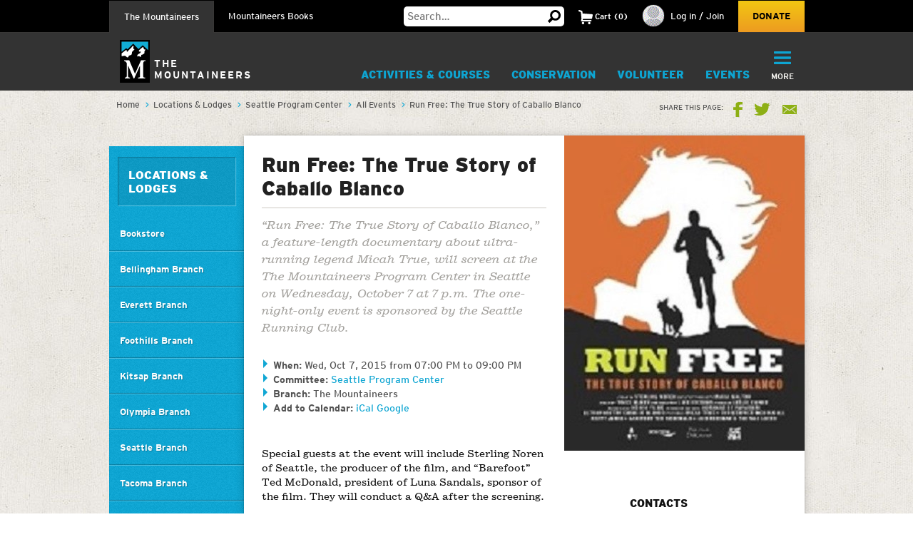

--- FILE ---
content_type: text/html;charset=utf-8
request_url: https://www.mountaineers.org/locations-lodges/seattle-program-center/events/run-free-the-true-story-of-caballo-blanco
body_size: 15463
content:
<!DOCTYPE html PUBLIC "-//W3C//DTD XHTML 1.0 Transitional//EN" "http://www.w3.org/TR/xhtml1/DTD/xhtml1-transitional.dtd"><html xmlns="http://www.w3.org/1999/xhtml" lang="en" dir="ltr" xml:lang="en">
<head><meta http-equiv="Content-Type" content="text/html; charset=UTF-8" />
        <!-- Google Tag Manager -->
        <script>(function(w,d,s,l,i){w[l]=w[l]||[];w[l].push({'gtm.start':
        new Date().getTime(),event:'gtm.js'});var f=d.getElementsByTagName(s)[0],
        j=d.createElement(s),dl=l!='dataLayer'?'&l='+l:'';j.async=true;j.src=
        'https://www.googletagmanager.com/gtm.js?id='+i+dl;f.parentNode.insertBefore(j,f);
        })(window,document,'script','dataLayer','GTM-WSPM36');</script>
        <!-- End Google Tag Manager -->
    <script src="https://www.mountaineers.org/embedlyConfiguration.js"></script><script type="text/javascript">
(function(i,s,o,g,r,a,m){i['GoogleAnalyticsObject']=r;i[r]=i[r]||function(){
(i[r].q=i[r].q||[]).push(arguments)},i[r].l=1*new Date();a=s.createElement(o),
m=s.getElementsByTagName(o)[0];a.async=1;a.src=g;m.parentNode.insertBefore(a,m)
})(window,document,'script','//www.google-analytics.com/analytics.js','ga');
ga('create', 'UA-3050989-1', 'auto');
var path = location.pathname + location.search;
if (location.hash.indexOf('SearchableText') !== -1) {
  path = path + (location.search ? '&' : '?') + location.hash.substring(1);
}
ga('send', 'pageview', { page: path });
</script><script type="text/javascript">
        var mapbox_token;
        document.addEventListener("DOMContentLoaded", function(event) {
            mapbox_token = 'pk.eyJ1IjoidGhlbW91bnRhaW5lZXJzIiwiYSI6ImNqaDgwYTFqcTBkODUzM3FleTU2NjRhbjMifQ.pIOpcQpa25_nIUbXZePN9g';
        });
    </script><meta content="summary" name="twitter:card" /><meta property="og:site_name" content="The Mountaineers" /><meta property="og:title" content="Run Free: The True Story of Caballo Blanco " /><meta property="og:description" content="“Run Free: The True Story of Caballo Blanco,” a feature-length documentary about ultra-running legend Micah True, will screen at the The Mountaineers Program Center in Seattle on Wednesday, October 7 at 7 p.m. The one-night-only event is sponsored by the Seattle Running Club." /><meta property="og:image" content="https://www.mountaineers.org/locations-lodges/seattle-program-center/events/run-free-the-true-story-of-caballo-blanco/@@images/image" /><meta property="og:url" content="https://www.mountaineers.org/locations-lodges/seattle-program-center/events/run-free-the-true-story-of-caballo-blanco" /><meta name="description" content="“Run Free: The True Story of Caballo Blanco,” a feature-length documentary about ultra-running legend Micah True, will screen at the The Mountaineers Program Center in Seattle on Wednesday, October 7 at 7 p.m. The one-night-only event is sponsored by the Seattle Running Club." /><script>PORTAL_URL = 'https://www.mountaineers.org';</script><script type="text/javascript" src="https://www.mountaineers.org/++plone++production/++unique++2024-07-02T18:03:26.862988/default.js" data-bundle="production"></script><script type="text/javascript" src="https://www.mountaineers.org/collective.js.jqueryui.custom.min.js?version=None" data-bundle="jqueryui"></script><script type="text/javascript" src="https://www.mountaineers.org/++plone++static/++unique++2020-05-06%2009%3A42%3A58.953363/faceted-jquery-compiled.js" data-bundle="faceted-jquery"></script><script type="text/javascript" src="https://www.mountaineers.org/++plone++static/++unique++2024-06-27%2016%3A43%3A10.279570/solgemafull-compiled.js" data-bundle="solgemafull"></script><script type="text/javascript" src="https://www.mountaineers.org/++plone++static/++unique++2025-02-05%2014%3A43%3A36.490800/faceted-view-compiled.js" data-bundle="faceted-view"></script><link rel="stylesheet" href="https://www.mountaineers.org/++plone++production/++unique++2024-07-02T18:03:26.862988/default.css" data-bundle="production" /><link rel="stylesheet" href="https://www.mountaineers.org/collective.js.jqueryui.custom.min.css?version=None" data-bundle="jqueryui" /><link rel="stylesheet" href="https://www.mountaineers.org/++plone++static/++unique++2023-02-26%2019%3A19%3A54.988726/plone-fontello-compiled.css" data-bundle="plone-fontello" /><link rel="stylesheet" href="https://www.mountaineers.org/++plone++static/++unique++2023-02-26%2019%3A19%3A54.988726/plone-glyphicons-compiled.css" data-bundle="plone-glyphicons" /><link rel="stylesheet" href="https://www.mountaineers.org/++plone++static/++unique++2020-05-06%2009%3A42%3A58.953363/faceted-jquery-compiled.css" data-bundle="faceted-jquery" /><link rel="stylesheet" href="https://www.mountaineers.org/++plone++static/++unique++2024-06-27%2016%3A43%3A10.279570/solgemafull-compiled.css" data-bundle="solgemafull" /><link rel="stylesheet" href="https://www.mountaineers.org/++plone++static/++unique++2025-02-05%2014%3A43%3A36.490800/faceted-view.min.css" data-bundle="faceted-view" /><script type="text/javascript">
        jQuery(function($){
            if (typeof($.datepicker) != "undefined"){
              $.datepicker.setDefaults(
                jQuery.extend($.datepicker.regional[''],
                {dateFormat: 'mm/dd/yy'}));
            }
        });
        </script><link rel="canonical" href="https://www.mountaineers.org/locations-lodges/seattle-program-center/events/run-free-the-true-story-of-caballo-blanco" /><link rel="search" href="https://www.mountaineers.org/@@search" title="Search this site" /><meta name="generator" content="Plone - http://plone.com" />
	<meta name="viewport" content="width=device-width, initial-scale=1" />
	<title>Run Free: The True Story of Caballo Blanco  — The Mountaineers</title>
  <link rel="icon" href="/++resource++mtneers/images/favicon.png" />
  <link rel="stylesheet" href="/++resource++mtneers/css/style.css?v=2025-01-29T16:16:06-08:00" />
  <link rel="stylesheet" href="/++resource++mtneers.content/content.css?v=2025-01-29T16:16:06-08:00" />
  <script type="text/javascript" src="/++resource++mtneers/js/mtneers.js?v=2025-01-29T16:16:06-08:00"></script>
  <link href="//fastly-cloud.typenetwork.com/projects/4873/fontface.css?639c20a5" rel="stylesheet" type="text/css" />
</head>
<body class="frontend icons-on pat-markspeciallinks portaltype-mtneers-event section-locations-lodges site-Plone subsection-seattle-program-center subsection-seattle-program-center-events subsection-seattle-program-center-events-run-free-the-true-story-of-caballo-blanco template-view thumbs-on userrole-anonymous viewpermission-view nav-programs" data-pat-plone-modal="{&quot;loadLinksWithinModal&quot;: false, &quot;titleSelector&quot;: &quot;h1.documentFirstHeading&quot;, &quot;backdropOptions&quot;: {&quot;opacity&quot;: 0.6}}" id="visual-portal-wrapper" dir="ltr" data-base-url="https://www.mountaineers.org/locations-lodges/seattle-program-center/events/run-free-the-true-story-of-caballo-blanco" data-view-url="https://www.mountaineers.org/locations-lodges/seattle-program-center/events/run-free-the-true-story-of-caballo-blanco" data-portal-url="https://www.mountaineers.org" data-i18ncatalogurl="https://www.mountaineers.org/plonejsi18n" data-pat-markspeciallinks="{&quot;external_links_open_new_window&quot;: true, &quot;mark_special_links&quot;: false}" data-pat-pickadate="{&quot;selectYears&quot;: 200}"><!-- Google Tag Manager (noscript) --><noscript><iframe src="https://www.googletagmanager.com/ns.html?id=GTM-WSPM36" height="0" width="0" style="display:none;visibility:hidden"></iframe></noscript><!-- End Google Tag Manager (noscript) --><header>

		<nav id="universal">
			<ul class="wrapper">
				<li class="nav-programs"><a class="active" href="/">The Mountaineers</a></li>
				<li class="nav-books"><a href="/books">Mountaineers Books</a></li>
				<li class="search hide-on-mobile">
					<form class="searchform" action="https://www.mountaineers.org/@@search" method="GET">
						<input type="text" class="input-text" placeholder="Search…" id="search-input-text" name="SearchableText" />
						<input type="hidden" name="books-header-search" value="" />
						<button title="Search">
							<svg width="18px" height="18px" viewbox="0 0 18 18" version="1.1" style="height: 18px;">
								<g stroke="none" stroke-width="1">
	                <path d="M17.8361501,15.1209357 C18.0546166,15.3394022 18.0546166,15.5578657 17.8361501,15.7763322 L15.8231463,17.8361501 C15.7295182,17.9297787 15.6046828,17.9765922 15.4486339,17.9765922 C15.3237955,17.9765922 15.2145637,17.9297787 15.1209357,17.8361501 L11.1885561,13.8101425 C10.0025954,14.5279628 8.7542319,14.8868654 7.44343272,14.8868654 C5.41481324,14.8868654 3.66710797,14.1612553 2.20025999,12.710014 C0.733412605,11.2587697 0,9.50325957 0,7.44343272 C0,5.38360587 0.733412605,3.62809577 2.20025999,2.17685147 C3.66710797,0.725610165 5.41481324,0 7.44343272,0 C9.4720522,0 11.2119556,0.725610165 12.6631969,2.17685147 C14.1144412,3.62809577 14.8400514,5.38360587 14.8400514,7.44343272 C14.8400514,8.7542319 14.5123561,9.97138501 13.8569565,11.094928 L17.8361501,15.1209357 Z M7.44343272,2.90247062 C6.19505127,2.90247062 5.12614212,3.34719953 4.23666933,4.23666933 C3.34719953,5.12614212 2.90247062,6.19505127 2.90247062,7.44343272 C2.90247062,8.69181417 3.34719953,9.76072332 4.23666933,10.6501961 C5.12614212,11.5396659 6.19505127,11.9843948 7.44343272,11.9843948 C8.69181417,11.9843948 9.75292148,11.5396659 10.6267876,10.6501961 C11.5006537,9.76072332 11.9375808,8.69181417 11.9375808,7.44343272 C11.9375808,6.19505127 11.5006537,5.12614212 10.6267876,4.23666933 C9.75292148,3.34719953 8.69181417,2.90247062 7.44343272,2.90247062 L7.44343272,2.90247062 Z" transform="translate(9.000000, 8.988296) scale(-1, 1) translate(-9.000000, -8.988296) "></path>
	              </g>
							</svg>
						</button>
					</form>
				</li>
				<li class="cart menu hide-on-mobile">
				</li>
				<li class="user menu hide-on-mobile">
  <a href="https://www.mountaineers.org/login">
    <img src="https://www.mountaineers.org/images/placeholder-images/placeholder-contact-profile/@@images/996a5e18-6376-43be-869c-11f39496550b.png" alt="" title="" height="30" width="30" />
    <span>Log in / Join</span>
  </a>
</li>
				<li class="donate hide-on-mobile"><a href="/donate">Donate</a></li>
			</ul>
		</nav>
		<nav id="global">
			<ul class="wrapper nav-programs">
				<li class="logo">
					<a href="/">
						<img src="/++resource++mtneers/images/logo.svg" alt="Logo" width="42" height="60" />
						<span>The<br />Mountaineers</span>
					</a>
				</li>
				<li class="donate hide-on-desktop">
					<a href="/donate">
						<svg width="22px" height="20px" viewbox="0 0 22 20">
					    <g stroke="none" stroke-width="1" transform="translate(-106.000000, -62.000000)">
		            <path d="M126.114469,63.6666667 C127.308002,64.88195 127.904762,66.36631 127.904762,68.1197933 C127.904762,69.8732733 127.308002,71.3576333 126.114469,72.5729167 L116.952381,82 L107.790293,72.5729167 C106.596759,71.3576333 106,69.8732733 106,68.1197933 C106,66.36631 106.596759,64.88195 107.790293,63.6666667 C108.843412,62.55555 110.133462,62 111.660487,62 C113.187508,62 114.477557,62.55555 115.530678,63.6666667 L116.952381,65.125 L118.42674,63.6666667 C119.47986,62.55555 120.761134,62 122.270604,62 C123.780075,62 125.061349,62.55555 126.114469,63.6666667 Z"></path>
					    </g>
						</svg>
						<div>Donate</div>
					</a>
				</li>
				<li class="cart menu hide-on-desktop">
					<button class="menu-toggle">
						<span>Cart</span>
						<div class="items"><strong>2</strong>Items</div>
					</button>
					<div class="menu-target" aria-expanded="false"></div>
				</li>
				<li class="user menu hide-on-desktop">
  <a href="https://www.mountaineers.org/login">
    <img src="https://www.mountaineers.org/images/placeholder-images/placeholder-contact-profile/@@images/996a5e18-6376-43be-869c-11f39496550b.png" alt="" title="" height="30" width="30" />
    <span>Log in / Join</span>
  </a>
</li>
				<li class="menu plain">
          <a class="menu-toggle " href="https://www.mountaineers.org/activities">
            Activities &amp; Courses
            <button class="button shadow"></button>
          </a>
          <div class="menu-target">
            <ul class="nav">
              <li>
                <a href="https://www.mountaineers.org/activities/activity-overviews">Activity Overviews</a>
              </li>
              <li>
                <a href="https://www.mountaineers.org/activities/course-overviews">Course Overviews</a>
              </li>
              <li>
                <a href="https://www.mountaineers.org/activities/activities">Find Activities</a>
              </li>
              <li>
                <a href="https://www.mountaineers.org/activities/courses-clinics-seminars">Find Courses, Clinics &amp; More</a>
              </li>
              <li>
                <a href="https://www.mountaineers.org/activities/virtual-education-center">Virtual Education Center</a>
              </li>
              <li>
                <a href="https://www.mountaineers.org/activities/routes-places">Find Routes &amp; Places</a>
              </li>
              <li>
                <a href="https://www.mountaineers.org/activities/trip-reports">View Trip Reports</a>
              </li>
            </ul>
            
          </div>
        </li><li class="menu plain">
          <a class="menu-toggle " href="https://www.mountaineers.org/conservation">
            Conservation
            <button class="button shadow"></button>
          </a>
          <div class="menu-target">
            <ul class="nav">
              <li>
                <a href="https://www.mountaineers.org/conservation/education">Education</a>
              </li>
              <li>
                <a href="https://www.mountaineers.org/conservation/stewardship">Stewardship</a>
              </li>
              <li>
                <a href="https://www.mountaineers.org/conservation/advocacy">Advocacy</a>
              </li>
            </ul>
            
          </div>
        </li><li class="menu plain">
          <a class="menu-toggle " href="https://www.mountaineers.org/volunteer">
            Volunteer
            <button class="button shadow"></button>
          </a>
          <div class="menu-target">
            <ul class="nav">
              <li>
                <a href="https://www.mountaineers.org/volunteer/volunteer-with-us">Volunteer With Us</a>
              </li>
              <li>
                <a href="https://www.mountaineers.org/volunteer/find-volunteer-activities">Find Volunteer Activities</a>
              </li>
              <li>
                <a href="https://www.mountaineers.org/volunteer/volunteer-support-tools">Volunteer Support Tools</a>
              </li>
              <li>
                <a href="https://www.mountaineers.org/volunteer/schedule-manage">Schedule &amp; Manage</a>
              </li>
              <li>
                <a href="https://www.mountaineers.org/volunteer/leader-resources">Leader Resources</a>
              </li>
            </ul>
            
          </div>
        </li><li class="menu plain">
          <a class="menu-toggle " href="https://www.mountaineers.org/events">
            Events
            <button class="button shadow"></button>
          </a>
          <div class="menu-target">
            <ul class="nav">
              <li>
                <a href="https://www.mountaineers.org/events/find-events">Find Events</a>
              </li>
              <li>
                <a href="https://www.mountaineers.org/events/banff">Banff World Tour</a>
              </li>
              <li>
                <a href="https://www.mountaineers.org/events/adventure-speakers">Adventure Speakers</a>
              </li>
              <li>
                <a href="https://www.mountaineers.org/events/film-screenings">Film Screenings</a>
              </li>
              <li>
                <a href="https://www.mountaineers.org/events/adventure-with-purpose-gala">Adventure with Purpose Gala</a>
              </li>
              <li>
                <a href="https://www.mountaineers.org/events/an-evening-of-advocacy">An Evening of Advocacy</a>
              </li>
              <li>
                <a href="https://www.mountaineers.org/events/leadership-development">Leadership Development</a>
              </li>
              <li>
                <a href="https://www.mountaineers.org/events/rent-our-facilities">Rent our Facilities</a>
              </li>
              <li>
                <a href="https://www.mountaineers.org/events/branch-calendars">Create New Event</a>
              </li>
            </ul>
            
          </div>
        </li><li class="menu plain">
          <a class="menu-toggle " href="https://www.mountaineers.org/youth">
            Youth
            <button class="button shadow"></button>
          </a>
          <div class="menu-target">
            <ul class="nav">
              <li>
                <a href="https://www.mountaineers.org/youth/programs-by-location">Programs by Location</a>
              </li>
              <li>
                <a href="https://www.mountaineers.org/youth/programs-by-age-group-type">Programs by Age Group &amp; Type</a>
              </li>
              <li>
                <a href="https://www.mountaineers.org/youth/summer-camp">Summer Camp</a>
              </li>
              <li>
                <a href="https://www.mountaineers.org/youth/family-programs">Family Programs</a>
              </li>
              <li>
                <a href="https://www.mountaineers.org/youth/partner-programs">Partner Programs</a>
              </li>
              <li>
                <a href="https://www.mountaineers.org/youth/volunteer-with-youth">Volunteer with Youth</a>
              </li>
              <li>
                <a href="https://www.mountaineers.org/youth/resources-faqs">Resources &amp; FAQs</a>
              </li>
              <li>
                <a href="https://www.mountaineers.org/youth/seattle-youth-clubs-comprehensive-calendar">Seattle Youth Clubs Comprehensive Calendar</a>
              </li>
            </ul>
            
          </div>
        </li><li class="menu plain">
          <a class="menu-toggle " href="https://www.mountaineers.org/membership">
            Membership
            <button class="button shadow"></button>
          </a>
          <div class="menu-target">
            <ul class="nav">
              <li>
                <a href="https://www.mountaineers.org/membership/join-the-mountaineers">Join The Mountaineers</a>
              </li>
              <li>
                <a href="https://www.mountaineers.org/membership/getting-started">Getting Started</a>
              </li>
              <li>
                <a href="https://www.mountaineers.org/membership/benefits">Benefits</a>
              </li>
              <li>
                <a href="https://www.mountaineers.org/membership/gear-library">Gear Library</a>
              </li>
              <li>
                <a href="https://www.mountaineers.org/membership/give-a-gift-membership">Give a Gift Membership</a>
              </li>
              <li>
                <a href="https://www.mountaineers.org/membership/scholarships">Scholarships</a>
              </li>
              <li>
                <a href="https://www.mountaineers.org/membership/badges">Badges</a>
              </li>
            </ul>
            
          </div>
        </li><li class="menu selected">
          <a class="menu-toggle " href="https://www.mountaineers.org/locations-lodges">
            Locations &amp; Lodges
            <button class="button shadow"></button>
          </a>
          <div class="menu-target">
            <ul class="nav">
              <li>
                <a href="https://www.mountaineers.org/locations-lodges/seattle-program-center-bookstore">Bookstore</a>
              </li>
              <li>
                <a href="https://www.mountaineers.org/locations-lodges/bellingham-branch">Bellingham Branch</a>
              </li>
              <li>
                <a href="https://www.mountaineers.org/locations-lodges/everett-branch">Everett Branch</a>
              </li>
              <li>
                <a href="https://www.mountaineers.org/locations-lodges/foothills-branch">Foothills Branch</a>
              </li>
              <li>
                <a href="https://www.mountaineers.org/locations-lodges/kitsap-branch">Kitsap Branch</a>
              </li>
              <li>
                <a href="https://www.mountaineers.org/locations-lodges/olympia-branch">Olympia Branch</a>
              </li>
              <li>
                <a href="https://www.mountaineers.org/locations-lodges/seattle-branch">Seattle Branch</a>
              </li>
              <li>
                <a href="https://www.mountaineers.org/locations-lodges/tacoma-branch">Tacoma Branch</a>
              </li>
              <li>
                <a href="https://www.mountaineers.org/locations-lodges/seattle-program-center">Seattle Program Center</a>
              </li>
              <li>
                <a href="https://www.mountaineers.org/locations-lodges/tacoma-program-center">Tacoma Program Center</a>
              </li>
              <li>
                <a href="https://www.mountaineers.org/locations-lodges/baker-lodge">Baker Lodge</a>
              </li>
              <li>
                <a href="https://www.mountaineers.org/locations-lodges/meany-lodge">Meany Lodge</a>
              </li>
              <li>
                <a href="https://www.mountaineers.org/locations-lodges/stevens-lodge">Stevens Lodge</a>
              </li>
              <li>
                <a href="https://www.mountaineers.org/locations-lodges/irish-cabin-property">Irish Cabin Property</a>
              </li>
              <li>
                <a href="https://www.mountaineers.org/locations-lodges/kitsap-forest-theater-cabin">Kitsap Forest Theater</a>
              </li>
            </ul>
            
          </div>
        </li><li class="menu plain">
          <a class="menu-toggle " href="https://www.mountaineers.org/blog">
            Blog
            <button class="button shadow"></button>
          </a>
          <div class="menu-target">
            <ul class="nav">
              <li>
                <a href="https://www.mountaineers.org/blog/search-blogs">Search Blogs</a>
              </li>
              <li>
                <a href="https://www.mountaineers.org/blog/mountaineer-magazine">Mountaineer Magazine</a>
              </li>
              <li>
                <a href="https://www.mountaineers.org/blog/contribute">Contribute</a>
              </li>
            </ul>
            
          </div>
        </li><li class="menu plain">
          <a class="menu-toggle " href="https://www.mountaineers.org/about">
            About
            <button class="button shadow"></button>
          </a>
          <div class="menu-target">
            <ul class="nav">
              <li>
                <a href="https://www.mountaineers.org/about/history">History</a>
              </li>
              <li>
                <a href="https://www.mountaineers.org/about/vision-leadership">Vision &amp; Leadership</a>
              </li>
              <li>
                <a href="https://www.mountaineers.org/about/land-acknowledgment">Land Acknowledgment</a>
              </li>
              <li>
                <a href="https://www.mountaineers.org/about/staff">Staff</a>
              </li>
              <li>
                <a href="https://www.mountaineers.org/about/employment">Employment</a>
              </li>
              <li>
                <a href="https://www.mountaineers.org/about/safety">Safety Committee</a>
              </li>
              <li>
                <a href="https://www.mountaineers.org/about/contact-us">Contact Us</a>
              </li>
            </ul>
            
          </div>
        </li><li class="primary menu">
					<button class="menu-toggle">
						<svg width="29px" height="22px" viewbox="0 0 29 22">
			        <g stroke="none" stroke-width="1" transform="translate(-270.000000, -16.000000)">
                <path d="M270,17.0093689 C270,16.4519098 270.455521,16 270.998246,16 L298.001754,16 C298.55307,16 299,16.4433532 299,17.0093689 L299,18.9906311 C299,19.5480902 298.544479,20 298.001754,20 L270.998246,20 C270.44693,20 270,19.5566468 270,18.9906311 L270,17.0093689 Z M270,26.0093689 C270,25.4519098 270.455521,25 270.998246,25 L298.001754,25 C298.55307,25 299,25.4433532 299,26.0093689 L299,27.9906311 C299,28.5480902 298.544479,29 298.001754,29 L270.998246,29 C270.44693,29 270,28.5566468 270,27.9906311 L270,26.0093689 Z M270,35.0093689 C270,34.4519098 270.455521,34 270.998246,34 L298.001754,34 C298.55307,34 299,34.4433532 299,35.0093689 L299,36.9906311 C299,37.5480902 298.544479,38 298.001754,38 L270.998246,38 C270.44693,38 270,37.5566468 270,36.9906311 L270,35.0093689 Z"></path>
			        </g>
						</svg>
						<div class="hide-on-mobile">More</div>
						<div class="hide-on-desktop">Menu</div>
					</button>
					<div class="menu-target" aria-expanded="false">
						<ul id="menu" class="nav">
							<li class="cta">
  <h3>Mountaineers Books</h3>
  <p>Changing lives since 1960.</p>
  <a class="blue shadow button" href="https://www.mountaineers.org/books">Shop</a>
</li>
						</ul>
					</div>
				</li>
			</ul>
			<ul class="wrapper nav-books">
				<li class="logo">
					<a href="/books" class="book-logo-link">
						<img src="/++resource++mtneers/images/logo.svg" alt="Logo" width="42" height="60" />
						<div class="logo-text">
							<span class="hide-on-mobile logo-text-item mb">Mountaineers<br />Books</span>
						</div>
					</a>
				</li>
				<li class="donate hide-on-desktop">
					<a href="/donate">
						<svg width="22px" height="20px" viewbox="0 0 22 20">
					    <g stroke="none" stroke-width="1" transform="translate(-106.000000, -62.000000)">
		            <path d="M126.114469,63.6666667 C127.308002,64.88195 127.904762,66.36631 127.904762,68.1197933 C127.904762,69.8732733 127.308002,71.3576333 126.114469,72.5729167 L116.952381,82 L107.790293,72.5729167 C106.596759,71.3576333 106,69.8732733 106,68.1197933 C106,66.36631 106.596759,64.88195 107.790293,63.6666667 C108.843412,62.55555 110.133462,62 111.660487,62 C113.187508,62 114.477557,62.55555 115.530678,63.6666667 L116.952381,65.125 L118.42674,63.6666667 C119.47986,62.55555 120.761134,62 122.270604,62 C123.780075,62 125.061349,62.55555 126.114469,63.6666667 Z"></path>
					    </g>
						</svg>
						<div>Donate</div>
					</a>
				</li>
				<li class="cart menu hide-on-desktop">
					<button class="menu-toggle">
						<span>Cart</span>
						<div class="items"><strong>2</strong>Items</div>
					</button>
					<div class="menu-target" aria-expanded="false"></div>
				</li>
				<li class="user menu hide-on-desktop">
  <a href="https://www.mountaineers.org/login">
    <img src="https://www.mountaineers.org/images/placeholder-images/placeholder-contact-profile/@@images/996a5e18-6376-43be-869c-11f39496550b.png" alt="" title="" height="30" width="30" />
    <span>Log in / Join</span>
  </a>
</li>
				<li class="menu plain">
          <a class="menu-toggle " href="https://www.mountaineers.org/books/books">
            Books &amp; Maps
            <button class="button shadow"></button>
          </a>
          <div class="menu-target">
            
            <div class="subsections">
              <div class="subsection">
                <header>*Books &amp; Maps* by Subject</header>
                <ul class="nav">
                  <li>
                    <a href="https://www.mountaineers.org/books/books/books-by-subject/imprints">Imprints</a>                
                  </li>
                  <li>
                    <a href="https://www.mountaineers.org/books/books/books-by-subject/partner-publishers">Partner Publishers</a>                
                  </li>
                  <li>
                    <a href="https://www.mountaineers.org/books/books/books-by-subject/climbing">Climbing</a>                
                  </li>
                  <li>
                    <a href="https://www.mountaineers.org/books/books/books-by-subject/conservation">Conservation</a>                
                  </li>
                  <li>
                    <a href="https://www.mountaineers.org/books/books/books-by-subject/cookbooks-and-foraging">Cookbooks and Foraging</a>                
                  </li>
                  <li>
                    <a href="https://www.mountaineers.org/books/books/books-by-subject/field-guides">Field Guides</a>                
                  </li>
                  <li>
                    <a href="https://www.mountaineers.org/books/books/books-by-subject/gift">Gift</a>                
                  </li>
                  <li>
                    <a href="https://www.mountaineers.org/books/books/books-by-subject/green-trails-maps">Green Trails Maps</a>                
                  </li>
                  <li>
                    <a href="https://www.mountaineers.org/books/books/books-by-subject/hiking-backpacking">Hiking &amp; Backpacking</a>                
                  </li>
                  <li>
                    <a href="https://www.mountaineers.org/books/books/books-by-subject/nature">Nature</a>                
                  </li>
                  <li>
                    <a href="https://www.mountaineers.org/books/books/books-by-subject/photography">Photography</a>                
                  </li>
                  <li>
                    <a href="https://www.mountaineers.org/books/books/books-by-subject/stories">Stories</a>                
                  </li>
                  <li>
                    <a href="https://www.mountaineers.org/books/books/books-by-subject/search-more-categories">Search More Subjects</a>                
                  </li>
                </ul>
              </div>
              <div class="subsection">
                <header>*Special* Book Lists</header>
                <ul class="nav">
                  <li>
                    <a href="https://www.mountaineers.org/books/books/special-book-lists/coming-soon">Coming Soon</a>                
                  </li>
                  <li>
                    <a href="https://www.mountaineers.org/books/books/special-book-lists/new-releases">New Releases</a>                
                  </li>
                  <li>
                    <a href="https://www.mountaineers.org/books/books/special-book-lists/best-sellers">Best Sellers</a>                
                  </li>
                  <li>
                    <a href="https://www.mountaineers.org/books/books/special-book-lists/award-winners-1">Award Winners</a>                
                  </li>
                  <li>
                    <a href="https://www.mountaineers.org/books/books/special-book-lists/women-authors">Women Authors</a>                
                  </li>
                  <li>
                    <a href="https://www.mountaineers.org/books/books/special-book-lists/gear-apparel">Gear &amp; Apparel</a>                
                  </li>
                  <li>
                    <a href="https://www.mountaineers.org/books/books/special-book-lists/campfire-stories-collection">Campfire Stories Collection</a>                
                  </li>
                </ul>
              </div>
            </div>
          </div>
        </li><li class="menu plain">
          <a class="menu-toggle " href="https://www.mountaineers.org/books/mission">
            Mission
            <button class="button shadow"></button>
          </a>
          <div class="menu-target">
            <ul class="nav">
              <li>
                <a href="https://www.mountaineers.org/books/mission/adventure-with-purpose">Adventure with Purpose</a>
              </li>
              <li>
                <a href="https://www.mountaineers.org/books/mission/donors">Donors</a>
              </li>
              <li>
                <a href="https://www.mountaineers.org/books/mission/our-partners">Our Partners</a>
              </li>
              <li>
                <a href="https://www.mountaineers.org/books/mission/onepercentfortrails">1% for Trails—Outdoor Nonprofits in Partnership</a>
              </li>
              <li>
                <a href="https://www.mountaineers.org/books/mission/engage">Barbara Savage Memorial Award</a>
              </li>
            </ul>
            
          </div>
        </li><li class="menu plain">
          <a class="menu-toggle " href="https://www.mountaineers.org/books/authors">
            Authors
            <button class="button shadow"></button>
          </a>
          <div class="menu-target">
            <ul class="nav">
              <li>
                <a href="https://www.mountaineers.org/books/authors/meet-our-authors">Meet Our Fall 2025 Authors</a>
              </li>
              <li>
                <a href="https://www.mountaineers.org/books/authors/events-web-series">Events &amp; Web Series</a>
              </li>
              <li>
                <a href="https://www.mountaineers.org/books/authors/blog">Blog</a>
              </li>
              <li>
                <a href="https://www.mountaineers.org/books/authors/videos">Videos</a>
              </li>
            </ul>
            
          </div>
        </li><li class="menu plain">
          <a class="menu-toggle " href="https://www.mountaineers.org/books/about">
            About
            <button class="button shadow"></button>
          </a>
          <div class="menu-target">
            <ul class="nav">
              <li>
                <a href="https://www.mountaineers.org/books/about/bookseller-info">Bookseller Info</a>
              </li>
              <li>
                <a href="https://www.mountaineers.org/books/about/request-a-catalog">Request a Catalog</a>
              </li>
              <li>
                <a href="https://www.mountaineers.org/books/about/press-inquiries">Press Inquiries</a>
              </li>
              <li>
                <a href="https://www.mountaineers.org/books/about/staff">Staff</a>
              </li>
              <li>
                <a href="https://www.mountaineers.org/books/about/employment">Employment</a>
              </li>
              <li>
                <a href="https://www.mountaineers.org/books/about/contact-us">Contact Us</a>
              </li>
              <li>
                <a href="https://www.mountaineers.org/books/about/early-reviewer">Early Bird Reviewer Program</a>
              </li>
            </ul>
            
          </div>
        </li><li class="menu plain">
          <a class="menu-toggle empty" href="https://www.mountaineers.org/books/gear-apparel">
            Gear &amp; Apparel
            <button class="button shadow"></button>
          </a>
          
        </li><li class="primary menu">
					<button class="menu-toggle">
						<svg width="29px" height="22px" viewbox="0 0 29 22">
			        <g stroke="none" stroke-width="1" transform="translate(-270.000000, -16.000000)">
                <path d="M270,17.0093689 C270,16.4519098 270.455521,16 270.998246,16 L298.001754,16 C298.55307,16 299,16.4433532 299,17.0093689 L299,18.9906311 C299,19.5480902 298.544479,20 298.001754,20 L270.998246,20 C270.44693,20 270,19.5566468 270,18.9906311 L270,17.0093689 Z M270,26.0093689 C270,25.4519098 270.455521,25 270.998246,25 L298.001754,25 C298.55307,25 299,25.4433532 299,26.0093689 L299,27.9906311 C299,28.5480902 298.544479,29 298.001754,29 L270.998246,29 C270.44693,29 270,28.5566468 270,27.9906311 L270,26.0093689 Z M270,35.0093689 C270,34.4519098 270.455521,34 270.998246,34 L298.001754,34 C298.55307,34 299,34.4433532 299,35.0093689 L299,36.9906311 C299,37.5480902 298.544479,38 298.001754,38 L270.998246,38 C270.44693,38 270,37.5566468 270,36.9906311 L270,35.0093689 Z"></path>
			        </g>
						</svg>
						<div class="hide-on-mobile">More</div>
						<div class="hide-on-desktop">Menu</div>
					</button>
					<div class="menu-target" aria-expanded="false">
						<ul id="menu" class="nav">
							<li class="cta">
  <h3>Get outside with us!</h3>
  <p>The Mountaineers teaches skills and leads outdoor activities for all in the Pacific Northwest. Consider joining to unlock discounts on books &amp; maps!</p>
  <a class="blue shadow button" href="https://www.mountaineers.org">Learn More</a>
</li>
						</ul>
					</div>
				</li>
			</ul>
		</nav>
	</header><aside id="global_statusmessage">
      

      <div>
      </div>
    </aside><div id="banner-provider" class="portletWrapper">
      <div id="portlets-banner">
  

  
</div>

  </div><div id="breadcrumbs"><div class="wrapper">
		<nav id="portal-breadcrumbs" class="plone-breadcrumb">
  <div class="container">
    <span id="breadcrumbs-you-are-here" class="hiddenStructure">You are here:</span>
    <ol aria-labelledby="breadcrumbs-you-are-here">
      <li id="breadcrumbs-home">
        <a href="https://www.mountaineers.org">Home</a>
      </li>
      <li id="breadcrumbs-1">
        
          <a href="https://www.mountaineers.org/locations-lodges">Locations &amp; Lodges</a>
          
        
      </li>
      <li id="breadcrumbs-2">
        
          <a href="https://www.mountaineers.org/locations-lodges/seattle-program-center">Seattle Program Center</a>
          
        
      </li>
      <li id="breadcrumbs-3">
        
          <a href="https://www.mountaineers.org/locations-lodges/seattle-program-center/events">All Events</a>
          
        
      </li>
      <li id="breadcrumbs-4">
        
          
          <span id="breadcrumbs-current">Run Free: The True Story of Caballo Blanco </span>
        
      </li>
    </ol>
  </div>
</nav>
		<div class="share">
	<strong aria-hidden="true">Share this Page:</strong>
	<a target="_blank" class="fb" aria-label="Share this page on Facebook" href="//www.facebook.com/sharer/sharer.php?u=https%3A//www.mountaineers.org/locations-lodges/seattle-program-center/events/run-free-the-true-story-of-caballo-blanco">Facebook</a>
	<a target="_blank" class="tw" aria-label="Share this page on Twitter" href="//twitter.com/share?url=https%3A//www.mountaineers.org/locations-lodges/seattle-program-center/events/run-free-the-true-story-of-caballo-blanco">Twitter</a>
	<a class="em" aria-label="Share this page via Email" href="mailto:?Subject=Fwd: Run%20Free%3A%20The%20True%20Story%20of%20Caballo%20Blanco%20&amp;body=https%3A//www.mountaineers.org/locations-lodges/seattle-program-center/events/run-free-the-true-story-of-caballo-blanco">Email</a>
</div>
	</div></div><div id="main" class="lead-image"><div class="wrapper">
		<div class="column grid-3 leftportlets">
      
        
<div class="portletWrapper" id="portletwrapper-706c6f6e652e6c656674636f6c756d6e0a636f6e746578740a2f506c6f6e650a6e617669676174696f6e" data-portlethash="706c6f6e652e6c656674636f6c756d6e0a636f6e746578740a2f506c6f6e650a6e617669676174696f6e"><aside class="portlet portletNavigationTree ">

    <header class="portletHeader hiddenStructure">
        <a href="https://www.mountaineers.org/sitemap" class="tile">Navigation</a>
    </header>

    <nav class="portletContent lastItem">
        <ul class="navTree navTreeLevel0">
            
            



<li class="navTreeItem visualNoMarker section-seattle-program-center-bookstore">

    

        <a href="/locations-lodges/seattle-program-center/bookstore/bookstore" title="A small, local bookstore with the best selection of outdoor titles you could ever imagine. Stop by and experience an outdoor book selection with no rival!" class="state-published ">

             

            

            Bookstore
        </a>
        

    
</li>

<li class="navTreeItem visualNoMarker navTreeFolderish section-bellingham-branch">

    

        <a href="https://www.mountaineers.org/locations-lodges/bellingham-branch" title="" class="state-published navTreeFolderish ">

             

            

            Bellingham Branch
        </a>
        

    
</li>

<li class="navTreeItem visualNoMarker navTreeFolderish section-everett-branch">

    

        <a href="https://www.mountaineers.org/locations-lodges/everett-branch" title="Situated between Seattle and Bellingham, the Everett Branch is perfectly located for exploration of the north Puget Sound Region with convenient access to the North Cascades, Mountain Loop Highway, and Stevens Pass corridors. " class="state-published navTreeFolderish ">

             

            

            Everett Branch
        </a>
        

    
</li>

<li class="navTreeItem visualNoMarker navTreeFolderish section-foothills-branch">

    

        <a href="https://www.mountaineers.org/locations-lodges/foothills-branch" title="" class="state-published navTreeFolderish ">

             

            

            Foothills Branch
        </a>
        

    
</li>

<li class="navTreeItem visualNoMarker navTreeFolderish section-kitsap-branch">

    

        <a href="https://www.mountaineers.org/locations-lodges/kitsap-branch" title="" class="state-published navTreeFolderish ">

             

            

            Kitsap Branch
        </a>
        

    
</li>

<li class="navTreeItem visualNoMarker navTreeFolderish section-olympia-branch">

    

        <a href="https://www.mountaineers.org/locations-lodges/olympia-branch" title="" class="state-published navTreeFolderish ">

             

            

            Olympia Branch
        </a>
        

    
</li>

<li class="navTreeItem visualNoMarker navTreeFolderish section-seattle-branch">

    

        <a href="https://www.mountaineers.org/locations-lodges/seattle-branch" title="" class="state-published navTreeFolderish ">

             

            

            Seattle Branch
        </a>
        

    
</li>

<li class="navTreeItem visualNoMarker navTreeFolderish section-tacoma-branch">

    

        <a href="https://www.mountaineers.org/locations-lodges/tacoma-branch" title="" class="state-published navTreeFolderish ">

             

            

            Tacoma Branch
        </a>
        

    
</li>

<li class="navTreeItem visualNoMarker navTreeItemInPath navTreeFolderish section-seattle-program-center">

    

        <a href="https://www.mountaineers.org/locations-lodges/seattle-program-center" title="Serving as the premier venue in Northeast Seattle, The Mountaineers Seattle Program Center is a hub for Mountaineers events and activities, and community and corporate events for private and public organizations." class="state-published navTreeItemInPath navTreeFolderish ">

             

            

            Seattle Program Center
        </a>
        
            <ul class="navTree navTreeLevel1">
                



<li class="navTreeItem visualNoMarker navTreeFolderish section-spc-openers-closers">

    

        <a href="https://www.mountaineers.org/locations-lodges/seattle-program-center/spc-openers-closers" title="Volunteers who are trained and routinely open and close the Seattle Program Center." class="state-published navTreeFolderish ">

             

            

            SPC Openers &amp; Closers
        </a>
        

    
</li>

<li class="navTreeItem visualNoMarker section-when-and-how-can-i-climb-at-the-seattle-program">

    

        <a href="https://www.mountaineers.org/locations-lodges/seattle-program-center/when-and-how-can-i-climb-at-the-seattle-program-center" title="With all of the different climbing walls and features at our Seattle Program Center, it can be tough to know when you can use them. Read on to learn about when the walls are open, and what their rules are." class="state-published ">

             

            

            When and How Can I Climb at the Seattle Program Center?
        </a>
        

    
</li>

<li class="navTreeItem visualNoMarker section-seattle-program-center-rental-brochures">

    

        <a href="https://drive.google.com/file/d/1cxLbQVEve3SfCH94RE75pFzqbaEZE1xU/view" title="" class="state-published ">

             

            

            Seattle Program Center Rental Brochure
        </a>
        

    
</li>

<li class="navTreeItem visualNoMarker section-seattle-program-center-emergency-action-plan">

    

        <a href="https://www.mountaineers.org/locations-lodges/seattle-program-center/seattle-program-center-emergency-action-plan/view" title="Emergency Plan for the SPC. Hard copies kept in SPC Bookstore and at the building entrance." class="state-published ">

             

            

            Seattle Program Center - Emergency Action Plan
        </a>
        

    
</li>

<li class="navTreeItem visualNoMarker section-how-to-open-close-the-mountaineers-seattle-program">

    

        <a href="https://www.mountaineers.org/locations-lodges/seattle-program-center/how-to-open-close-the-mountaineers-seattle-program-center" title="" class="state-published ">

             

            

            How to open &amp; close The Mountaineers Seattle Program Center
        </a>
        

    
</li>

<li class="navTreeItem visualNoMarker section-schedule-a-room-at-the-seattle-program-center">

    

        <a href="https://www.mountaineers.org/locations-lodges/seattle-program-center/schedule-a-room-at-the-seattle-program-center" title="Instructions for leaders on how to reserve a room at the Seattle Program Center for courses, activities, committee meetings and public events and add an offsite event to the Seattle Branch Calendar." class="state-published ">

             

            

            Mountaineers Volunteers - How to Schedule a Room
        </a>
        

    
</li>

<li class="navTreeItem visualNoMarker navTreeFolderish section-bookstore">

    

        <a href="https://www.mountaineers.org/locations-lodges/seattle-program-center/bookstore" title="" class="state-published navTreeFolderish ">

             

            

            Bookstore
        </a>
        

    
</li>

<li class="navTreeItem visualNoMarker navTreeItemInPath navTreeFolderish section-events">

    

        <a href="https://www.mountaineers.org/locations-lodges/seattle-program-center/events" title="All events at The Mountaineers Seattle Program Center.  Consult this calendar if you are looking to book space here." class="state-published navTreeItemInPath navTreeFolderish ">

             

            

            All Events
        </a>
        
            <ul class="navTree navTreeLevel2">
                



<li class="navTreeItem visualNoMarker navTreeFolderish section-mountaineers-programs-meetings">

    

        <a href="https://www.mountaineers.org/locations-lodges/seattle-program-center/events/mountaineers-programs-meetings" title="Lectures, field trips, seminars, clinics and committee meetings at our Seattle Program Center that are open only to Mountaineers members." class="state-published navTreeFolderish ">

             

            

            Mountaineers Programs &amp; Meetings
        </a>
        

    
</li>

<li class="navTreeItem visualNoMarker section-seattle-program-center-upcoming-public-events">

    

        <a href="https://www.mountaineers.org/locations-lodges/seattle-program-center/events/seattle-program-center-upcoming-public-events" title="Events at our Seattle Program Center that are open to everyone." class="state-published ">

             

            

            Seattle Program Center Upcoming Member Events
        </a>
        

    
</li>

<li class="navTreeItem visualNoMarker navTreeFolderish section-peak-society">

    

        <a href="https://www.mountaineers.org/locations-lodges/seattle-program-center/events/peak-society" title="" class="state-published navTreeFolderish ">

             

            

            Peak Society
        </a>
        

    
</li>

<li class="navTreeItem visualNoMarker navTreeCurrentNode navTreeFolderish section-run-free-the-true-story-of-caballo-blanco">

    

        <a href="https://www.mountaineers.org/locations-lodges/seattle-program-center/events/run-free-the-true-story-of-caballo-blanco" title="“Run Free: The True Story of Caballo Blanco,” a feature-length documentary about ultra-running legend Micah True, will screen at the The Mountaineers Program Center in Seattle on Wednesday, October 7 at 7 p.m. The one-night-only event is sponsored by the Seattle Running Club." class="state-published navTreeCurrentItem navTreeCurrentNode navTreeFolderish ">

             

            

            Run Free: The True Story of Caballo Blanco 
        </a>
        

    
</li>




            </ul>
        

    
</li>




            </ul>
        

    
</li>

<li class="navTreeItem visualNoMarker navTreeFolderish section-tacoma-program-center">

    

        <a href="https://www.mountaineers.org/locations-lodges/tacoma-program-center" title="Serving as the premier venue in Old Town, The Mountaineers Tacoma Program Center is a hub for Mountaineers activities, community and corporate events for private and public organizations." class="state-published navTreeFolderish ">

             

            

            Tacoma Program Center
        </a>
        

    
</li>

<li class="navTreeItem visualNoMarker navTreeFolderish section-baker-lodge">

    

        <a href="https://www.mountaineers.org/locations-lodges/baker-lodge" title="Rustic Mount Baker Lodge is nestled in the spectacular North Cascades and is a beautiful, fun getaway three hours from Seattle. Located within walking distance of the Mt. Baker Ski Area and numerous summer and fall hiking trails, enjoy the mountains and valleys in the Mount Baker-Snoqualmie National Forest and surrounding wilderness." class="state-published navTreeFolderish ">

             

            

            Baker Lodge
        </a>
        

    
</li>

<li class="navTreeItem visualNoMarker navTreeFolderish section-meany-lodge">

    

        <a href="https://www.mountaineers.org/locations-lodges/meany-lodge" title="The Mountaineers oldest winter sports resort, located approximately 60 miles east from Seattle off I-90 near Stampede Pass and surrounded by the Okanogan-Wenatchee National Forest. Meany Lodge provides a warm family environment for all - perfect for winter and summer adventures alike." class="state-published navTreeFolderish ">

             

            

            Meany Lodge
        </a>
        

    
</li>

<li class="navTreeItem visualNoMarker navTreeFolderish section-stevens-lodge">

    

        <a href="https://www.mountaineers.org/locations-lodges/stevens-lodge" title="Nestled next to the Stevens Pass Ski Area, our ski-in/ski-out lodge is open during the Stevens Pass Ski area's official season. Tired of the hustle and bustle of the big city? Come for a relaxing getaway in a cabin in the woods. Ski, ride, and explore from our lodge, a short drive from Seattle." class="state-published navTreeFolderish ">

             

            

            Stevens Lodge
        </a>
        

    
</li>

<li class="navTreeItem visualNoMarker navTreeFolderish section-irish-cabin-property">

    

        <a href="https://www.mountaineers.org/locations-lodges/irish-cabin-property" title="Our beautiful Irish Cabin Property, near Mount Rainier, plays host to Tacoma Branch Field Trips and as a site for weekends in Mount Rainier National Park." class="state-published navTreeFolderish ">

             

            

            Irish Cabin Property
        </a>
        

    
</li>

<li class="navTreeItem visualNoMarker navTreeFolderish section-kitsap-forest-theater-cabin">

    

        <a href="https://www.mountaineers.org/locations-lodges/kitsap-forest-theater-cabin" title="Escape to the Kitsap Forest Theater – Join us for a grand adventure! Stroll down the forested trail to our unique and breathtaking theater and create a treasured family tradition. We are located 15 minutes from the Bremerton Ferry dock – all ages will delight in this fun Northwest experience. Come early and picnic under the firs before the show." class="state-published navTreeFolderish ">

             

            

            Kitsap Forest Theater
        </a>
        

    
</li>




        </ul>
    </nav>
</aside>


</div>


      
    </div><!-- /.column .grid-3 -->

		<div class="column grid-13 last" id="content"><div class="lead-image">
  <img src="https://www.mountaineers.org/locations-lodges/seattle-program-center/events/run-free-the-true-story-of-caballo-blanco/@@images/e80ebc57-0f32-4e01-a042-f533086a5727.jpeg" alt="Run Free: The True Story of Caballo Blanco " title="Run Free: The True Story of Caballo Blanco " height="442" width="337" />
</div><article id="portal-column-content">

      

      <div>


        

        <article id="content">

          

          <header>
            <div id="viewlet-above-content-title"><span id="social-tags-body" style="display: none" itemscope="" itemtype="http://schema.org/WebPage">
  
</span>










</div>
            
              <h1 class="documentFirstHeading">Run Free: The True Story of Caballo Blanco </h1>

            
            <div id="viewlet-below-content-title">

<div class="contentwellportlets row" id="portlets-below-title">
  
  
  
</div>


</div>

            
              <div class="documentDescription description">“Run Free: The True Story of Caballo Blanco,” a feature-length documentary about ultra-running legend Micah True, will screen at the The Mountaineers Program Center in Seattle on Wednesday, October 7 at 7 p.m. The one-night-only event is sponsored by the Seattle Running Club.</div>

            
          </header>

          <div id="viewlet-above-content-body"></div>
          <div id="content-core">
            
    

      <div>
        <div class="sidebar">
          
          
          
          
          
          <div class="sidebar-box" id="manage-event">
</div>
          <div class="leaders">
            <h3>Contacts</h3>
            <div class="roster-contact">
              
                <img src="https://www.mountaineers.org/members/andriana-fletcher/@@images/30d6a026-1f8c-4ecb-94cf-98f426391c63.jpeg" alt="Andriana Fletcher" title="Andriana Fletcher" height="64" width="64" />
                <div>Andriana Fletcher</div>
              
              <div class="roster-position">Event Contact</div>
            </div>
            
          </div>
        </div>
      </div>

      <div class="program-core">
        
        <ul class="details">
          <li>
            <label>When:</label>
            
            
                Wed, Oct 7, 2015
                from
                07:00 PM
                to
                09:00 PM
            
            
          </li>
          <li>
            <label>Committee:</label>
            <a href="https://www.mountaineers.org/locations-lodges/seattle-program-center">Seattle Program Center</a>
          </li>
          <li>
            <label>Branch:</label>
            The Mountaineers
          </li>
          <li>
            <label>Add to Calendar:</label>
              <a href="https://www.mountaineers.org/locations-lodges/seattle-program-center/events/run-free-the-true-story-of-caballo-blanco/ics_view" title="Download this event in iCal format">
                  
                  <span>iCal</span></a>
              <a href="http://www.google.com/calendar/event?action=TEMPLATE&amp;dates=20151008T020000Z%2F20151008T040000Z&amp;text=Run%20Free%3A%20The%20True%20Story%20of%20Caballo%20Blanco%20&amp;location=Seattle%20Program%20Center&amp;details=%3Ca%20href%3D%22https%3A//www.mountaineers.org/locations-lodges/seattle-program-center/events/run-free-the-true-story-of-caballo-blanco%22%3ELink%20to%20the%20event%3C/a%3E%3Cbr%3E%3Cbr%3E%E2%80%9CRun%20Free%3A%20The%20True%20Story%20of%20Caballo%20Blanco%2C%E2%80%9D%20a%20feature-length%20documentary%20about%20ultra-running%20legend%20Micah%20True%2C%20will%20screen%20at%20the%20The%20Mountaineers%20Program%20Center%20in%20Seattle%20on%20Wednesday%2C%20October%207%20at%207%20p.m.%20The%20one-night-only%20event%20is%20sponsored%20by%20the%20Seattle%20Running%20Club." title="Add this event to a Goole Calendar">
                  
                  <span>Google</span></a>
          </li>
        </ul>

        
        
        <br />

        <div class="content-text"><p>Special guests at the event will include Sterling Noren of Seattle, the producer of the film, and “Barefoot” Ted McDonald, president of Luna Sandals, sponsor of the film. They will conduct a Q&amp;A after the screening.</p>
<p>Tickets for the event are $12 in advance or $15 at the door the night of the show.</p>
<p><a class="blue button external-link" href="http://www.imathlete.com/events/runfree" target="_self" title="">Buy Tickets Now!</a></p>
<p>For more information about the film, go to <a class="external-link" href="http://www.runfreemovie.com" target="_self" title="">www.runfreemovie.com</a>.</p></div>

        <p>
            <a class="url" href="http://www.runfreemovie.com" id="parent-fieldname-eventUrl">More information about this event…</a>
        </p>

        <span class="visualClear"><!-- --></span>

        <div class="tabs">
          
          <div class="tab">
            <div class="tab-title">Location</div>
            <div class="tab-content">
              <div>
                Seattle Program Center
                <div>7700 Sand Point Way NE, Seattle, WA 98115</div>
                <div>Goodman A, Goodman B</div>
              </div>
              <br />
              <div class="pat-mapbox" data-pat-mapbox="{&quot;markers&quot;: [{&quot;coords&quot;: [-122.26404277699999, 47.6851897], &quot;title&quot;: &quot;Run Free: The True Story of Caballo Blanco &quot;, &quot;description&quot;: &quot;47.685190, -122.264043&quot;}]}"></div>

            </div>
          </div>
          <div class="tab" data-tab="roster-tab">
            <div class="tab-title" data-tab="roster-tab">Roster</div>
            <div class="tab-content">
              <div class="plone-loader"><div class="loader"></div></div>
            </div>
          </div>

        </div>

        

      </div>
    

          </div>
          <div id="viewlet-below-content-body">



    <div class="visualClear"><!-- --></div>

    <div class="documentActions">
        

        

    </div>

</div>

          
        </article>

        

<!--                 <metal:sub define-slot="sub" tal:content="nothing">
                   This slot is here for backwards compatibility only.
                   Don't use it in your custom templates.
                </metal:sub> -->
      </div>

      
      <footer>
        <div id="viewlet-below-content"><div id="category" class="documentByLine">
  Tags:
  <span>
    <a href="https://www.mountaineers.org/@@search?Subject=Public%20Events" class="link-category" rel="tag">Public Events</a><span class="separator">,</span>
  </span>
  <span>
    <a href="https://www.mountaineers.org/@@search?Subject=Home%20Page" class="link-category" rel="tag">Home Page</a><span class="separator">,</span>
  </span>
  <span>
    <a href="https://www.mountaineers.org/@@search?Subject=Films" class="link-category" rel="tag">Films</a><span class="separator">,</span>
  </span>
  <span>
    <a href="https://www.mountaineers.org/@@search?Subject=Seattle%20Branch" class="link-category" rel="tag">Seattle Branch</a>
  </span>
</div>




<div class="share">
	<strong aria-hidden="true">Share this Page:</strong>
	<a target="_blank" class="fb" aria-label="Share this page on Facebook" href="//www.facebook.com/sharer/sharer.php?u=https%3A//www.mountaineers.org/locations-lodges/seattle-program-center/events/run-free-the-true-story-of-caballo-blanco">Facebook</a>
	<a target="_blank" class="tw" aria-label="Share this page on Twitter" href="//twitter.com/share?url=https%3A//www.mountaineers.org/locations-lodges/seattle-program-center/events/run-free-the-true-story-of-caballo-blanco">Twitter</a>
	<a class="em" aria-label="Share this page via Email" href="mailto:?Subject=Fwd: Run%20Free%3A%20The%20True%20Story%20of%20Caballo%20Blanco%20&amp;body=https%3A//www.mountaineers.org/locations-lodges/seattle-program-center/events/run-free-the-true-story-of-caballo-blanco">Email</a>
</div>






</div>
      </footer>
    </article></div><!-- /.column .grid-13 -->

		<br style="clear:both; " />
	</div></div><!-- /content --><div id="footer"><div class="wrapper">
		<div class="nav-programs navigation">
			<div class="brand">
				<h4>The Mountaineers</h4>
				<p class="tagline">Helping people explore, conserve, learn about, and enjoy the lands and waters of the Pacific Northwest and beyond.</p>
			</div>
			<ul>
				<li><a href="/about/contact-us">Contact Us</a></li>
				<li><a href="/legal/privacy-policy">Privacy Policy</a></li>
				<li><a href="/legal/terms-conditions">Terms &amp; Conditions</a></li>
				<li><a href="/feedback">Feedback</a></li>
				<li><a href="/mountaineer-magazine">Mountaineer Magazine</a></li>
				<li><a href="/about/employment">Employment</a></li>
			</ul>
		</div>
		<div class="nav-books navigation">
			<div class="brand">
				<h4>Mountaineers Books</h4>
				<p class="tagline">An independent nonprofit publisher</p>
			</div>
			<ul>
				<li><a href="/books/about/contact-us">Contact Us</a></li>
				<li><a href="/legal/privacy-policy">Privacy Policy</a></li>
				<li><a href="/legal/terms-conditions">Terms &amp; Conditions</a></li>
				<li><a href="/books/about/bookseller-info">Bookseller Info</a></li>
				<li><a href="/books/about/press-inquiries">Press Inquiries</a></li>
				<li><a href="/books/about/employment">Employment</a></li>
				<li><a href="/books/authors/submissions">Submissions</a></li>
			</ul>
		</div>
		<div class="nav-programs connect">
			<h4><em>Connect with the</em> Mountaineers Community</h4>
			<div class="sns">
				<a href="https://www.facebook.com/TheMountaineers" class="facebook" title="Facebook: this is the official Mountaineers Facebook page. Other pages and groups using The Mountaineers name may exist, the content and administration of which The Mountaineers does not control. Please refer to only this page for official Mountaineers-sponsored content."></a>
				<a href="https://www.youtube.com/channel/UCRL8tvagVmx4LkbhxlZ_0bg" title="YouTube: this is the official Mountaineers YouTube page. Other pages and groups using The Mountaineers name may exist, the content and administration of which The Mountaineers does not control. Please refer to only this page for official Mountaineers-sponsored content.">
					<svg width="30px" height="31px" viewbox="0 0 30 30" version="1.1">
					  <g stroke="none" stroke-width="1">
					    <rect x="0" y="0" width="30" height="30" rx="3"></rect>
					    <path d="M12.75,18.021125 L12.75,11.478875 L18.5,14.750125 L12.75,18.021125 Z M25.54025,9.420375 C25.28725,8.467625 24.54175,7.717375 23.59525,7.46275 C21.879625,7 15,7 15,7 C15,7 8.120375,7 6.40475,7.46275 C5.45825,7.717375 4.71275,8.467625 4.45975,9.420375 C4,11.147125 4,14.75 4,14.75 C4,14.75 4,18.35275 4.45975,20.079625 C4.71275,21.032375 5.45825,21.782625 6.40475,22.037375 C8.120375,22.5 15,22.5 15,22.5 C15,22.5 21.879625,22.5 23.59525,22.037375 C24.54175,21.782625 25.28725,21.032375 25.54025,20.079625 C26,18.35275 26,14.75 26,14.75 C26,14.75 26,11.147125 25.54025,9.420375 L25.54025,9.420375 Z" fill="#FFFFFE"></path>
					  </g>
					</svg>
				</a>
				<a href="http://instagram.com/mountaineersorg" class="instagram" title="Instagram: this is the official Mountaineers Instagram page. Other pages and groups using The Mountaineers name may exist, the content and administration of which The Mountaineers does not control. Please refer to only this page for official Mountaineers-sponsored content."></a>
			</div>

			<form id="newsletter-signup" action="/newsletter-signup" method="post">
				<label for="email-input-text">Sign up for our email newsletter</label>
				<div class="g-recaptcha" data-sitekey="6LfFqtUSAAAAADPI71XlkVPZ9NH3yTgOzdYKxXWM" data-theme="red" data-size="compact"></div>
				<input type="text" class="input-text" placeholder="Email Address" id="email-input-text" name="email" /> <input type="submit" class="input-submit" value="Submit" />
			</form>
		</div>
		<div class="nav-books connect">
			<h4><em>Connect with the</em> Mountaineers Books Community</h4>
			<div class="sns">
				<a href="https://www.facebook.com/MountaineersBooks" class="facebook"></a>
				<a href="https://www.youtube.com/user/MountaineersBooks" title="YouTube">
					<svg width="30px" height="31px" viewbox="0 0 30 30" version="1.1">
						<desc>YouTube</desc>
					  <g stroke="none" stroke-width="1">
					    <rect x="0" y="0" width="30" height="30" rx="3"></rect>
					    <path d="M12.75,18.021125 L12.75,11.478875 L18.5,14.750125 L12.75,18.021125 Z M25.54025,9.420375 C25.28725,8.467625 24.54175,7.717375 23.59525,7.46275 C21.879625,7 15,7 15,7 C15,7 8.120375,7 6.40475,7.46275 C5.45825,7.717375 4.71275,8.467625 4.45975,9.420375 C4,11.147125 4,14.75 4,14.75 C4,14.75 4,18.35275 4.45975,20.079625 C4.71275,21.032375 5.45825,21.782625 6.40475,22.037375 C8.120375,22.5 15,22.5 15,22.5 C15,22.5 21.879625,22.5 23.59525,22.037375 C24.54175,21.782625 25.28725,21.032375 25.54025,20.079625 C26,18.35275 26,14.75 26,14.75 C26,14.75 26,11.147125 25.54025,9.420375 L25.54025,9.420375 Z" fill="#FFFFFE"></path>
					  </g>
					</svg>
				</a>
				<a href="http://instagram.com/mtnbooks" class="instagram"></a>
			</div>
			<form id="newsletter-signup" action="/newsletter-signup" method="post">
				<label for="email-input-text">Sign up for our email newsletter</label>
				<div class="g-recaptcha" data-sitekey="6LfFqtUSAAAAADPI71XlkVPZ9NH3yTgOzdYKxXWM" data-theme="red" data-size="compact"></div>
				<input type="text" class="input-text" placeholder="Email Address" id="email-input-text" name="email" /> <input type="submit" class="input-submit" value="Submit" />
				<input type="hidden" name="books" value="1" />
			</form>
		</div>
		<div class="colophon">
			<p class="copyright nav-programs">The Mountaineers®, a 501(c)(3) nonprofit organization. Tax ID: 27-3009280.</p>
			<p class="copyright nav-books"><i>Mountaineers Books</i> is a registered trademark of The Mountaineers®, a 501(c)(3) nonprofit organization. Tax ID: 27-3009280.</p>
			<div class="credit">
				<div class="design">Design: <a href="http://www.nealmaher.com" target="_blank" class="neal">Neal Maher</a></div>
				<div class="dev">Development by <a href="http://percolatorconsulting.com/" target="_blank">Percolator</a> &amp; <a href="http://www.jazkarta.com" target="_blank" style="margin-right:8px;">Jazkarta.</a> Powered by <a href="https://plone.com">Plone</a>.</div>
			</div>
		</div>
	</div></div><!-- /footer --><script type="text/javascript">
	    dummyEscapeMarkup = function(text) { return text }
	</script></body>
</html>

--- FILE ---
content_type: text/html; charset=utf-8
request_url: https://www.google.com/recaptcha/api2/anchor?ar=1&k=6LfFqtUSAAAAADPI71XlkVPZ9NH3yTgOzdYKxXWM&co=aHR0cHM6Ly93d3cubW91bnRhaW5lZXJzLm9yZzo0NDM.&hl=en&v=PoyoqOPhxBO7pBk68S4YbpHZ&theme=red&size=compact&anchor-ms=20000&execute-ms=30000&cb=p1279k5golnb
body_size: 49380
content:
<!DOCTYPE HTML><html dir="ltr" lang="en"><head><meta http-equiv="Content-Type" content="text/html; charset=UTF-8">
<meta http-equiv="X-UA-Compatible" content="IE=edge">
<title>reCAPTCHA</title>
<style type="text/css">
/* cyrillic-ext */
@font-face {
  font-family: 'Roboto';
  font-style: normal;
  font-weight: 400;
  font-stretch: 100%;
  src: url(//fonts.gstatic.com/s/roboto/v48/KFO7CnqEu92Fr1ME7kSn66aGLdTylUAMa3GUBHMdazTgWw.woff2) format('woff2');
  unicode-range: U+0460-052F, U+1C80-1C8A, U+20B4, U+2DE0-2DFF, U+A640-A69F, U+FE2E-FE2F;
}
/* cyrillic */
@font-face {
  font-family: 'Roboto';
  font-style: normal;
  font-weight: 400;
  font-stretch: 100%;
  src: url(//fonts.gstatic.com/s/roboto/v48/KFO7CnqEu92Fr1ME7kSn66aGLdTylUAMa3iUBHMdazTgWw.woff2) format('woff2');
  unicode-range: U+0301, U+0400-045F, U+0490-0491, U+04B0-04B1, U+2116;
}
/* greek-ext */
@font-face {
  font-family: 'Roboto';
  font-style: normal;
  font-weight: 400;
  font-stretch: 100%;
  src: url(//fonts.gstatic.com/s/roboto/v48/KFO7CnqEu92Fr1ME7kSn66aGLdTylUAMa3CUBHMdazTgWw.woff2) format('woff2');
  unicode-range: U+1F00-1FFF;
}
/* greek */
@font-face {
  font-family: 'Roboto';
  font-style: normal;
  font-weight: 400;
  font-stretch: 100%;
  src: url(//fonts.gstatic.com/s/roboto/v48/KFO7CnqEu92Fr1ME7kSn66aGLdTylUAMa3-UBHMdazTgWw.woff2) format('woff2');
  unicode-range: U+0370-0377, U+037A-037F, U+0384-038A, U+038C, U+038E-03A1, U+03A3-03FF;
}
/* math */
@font-face {
  font-family: 'Roboto';
  font-style: normal;
  font-weight: 400;
  font-stretch: 100%;
  src: url(//fonts.gstatic.com/s/roboto/v48/KFO7CnqEu92Fr1ME7kSn66aGLdTylUAMawCUBHMdazTgWw.woff2) format('woff2');
  unicode-range: U+0302-0303, U+0305, U+0307-0308, U+0310, U+0312, U+0315, U+031A, U+0326-0327, U+032C, U+032F-0330, U+0332-0333, U+0338, U+033A, U+0346, U+034D, U+0391-03A1, U+03A3-03A9, U+03B1-03C9, U+03D1, U+03D5-03D6, U+03F0-03F1, U+03F4-03F5, U+2016-2017, U+2034-2038, U+203C, U+2040, U+2043, U+2047, U+2050, U+2057, U+205F, U+2070-2071, U+2074-208E, U+2090-209C, U+20D0-20DC, U+20E1, U+20E5-20EF, U+2100-2112, U+2114-2115, U+2117-2121, U+2123-214F, U+2190, U+2192, U+2194-21AE, U+21B0-21E5, U+21F1-21F2, U+21F4-2211, U+2213-2214, U+2216-22FF, U+2308-230B, U+2310, U+2319, U+231C-2321, U+2336-237A, U+237C, U+2395, U+239B-23B7, U+23D0, U+23DC-23E1, U+2474-2475, U+25AF, U+25B3, U+25B7, U+25BD, U+25C1, U+25CA, U+25CC, U+25FB, U+266D-266F, U+27C0-27FF, U+2900-2AFF, U+2B0E-2B11, U+2B30-2B4C, U+2BFE, U+3030, U+FF5B, U+FF5D, U+1D400-1D7FF, U+1EE00-1EEFF;
}
/* symbols */
@font-face {
  font-family: 'Roboto';
  font-style: normal;
  font-weight: 400;
  font-stretch: 100%;
  src: url(//fonts.gstatic.com/s/roboto/v48/KFO7CnqEu92Fr1ME7kSn66aGLdTylUAMaxKUBHMdazTgWw.woff2) format('woff2');
  unicode-range: U+0001-000C, U+000E-001F, U+007F-009F, U+20DD-20E0, U+20E2-20E4, U+2150-218F, U+2190, U+2192, U+2194-2199, U+21AF, U+21E6-21F0, U+21F3, U+2218-2219, U+2299, U+22C4-22C6, U+2300-243F, U+2440-244A, U+2460-24FF, U+25A0-27BF, U+2800-28FF, U+2921-2922, U+2981, U+29BF, U+29EB, U+2B00-2BFF, U+4DC0-4DFF, U+FFF9-FFFB, U+10140-1018E, U+10190-1019C, U+101A0, U+101D0-101FD, U+102E0-102FB, U+10E60-10E7E, U+1D2C0-1D2D3, U+1D2E0-1D37F, U+1F000-1F0FF, U+1F100-1F1AD, U+1F1E6-1F1FF, U+1F30D-1F30F, U+1F315, U+1F31C, U+1F31E, U+1F320-1F32C, U+1F336, U+1F378, U+1F37D, U+1F382, U+1F393-1F39F, U+1F3A7-1F3A8, U+1F3AC-1F3AF, U+1F3C2, U+1F3C4-1F3C6, U+1F3CA-1F3CE, U+1F3D4-1F3E0, U+1F3ED, U+1F3F1-1F3F3, U+1F3F5-1F3F7, U+1F408, U+1F415, U+1F41F, U+1F426, U+1F43F, U+1F441-1F442, U+1F444, U+1F446-1F449, U+1F44C-1F44E, U+1F453, U+1F46A, U+1F47D, U+1F4A3, U+1F4B0, U+1F4B3, U+1F4B9, U+1F4BB, U+1F4BF, U+1F4C8-1F4CB, U+1F4D6, U+1F4DA, U+1F4DF, U+1F4E3-1F4E6, U+1F4EA-1F4ED, U+1F4F7, U+1F4F9-1F4FB, U+1F4FD-1F4FE, U+1F503, U+1F507-1F50B, U+1F50D, U+1F512-1F513, U+1F53E-1F54A, U+1F54F-1F5FA, U+1F610, U+1F650-1F67F, U+1F687, U+1F68D, U+1F691, U+1F694, U+1F698, U+1F6AD, U+1F6B2, U+1F6B9-1F6BA, U+1F6BC, U+1F6C6-1F6CF, U+1F6D3-1F6D7, U+1F6E0-1F6EA, U+1F6F0-1F6F3, U+1F6F7-1F6FC, U+1F700-1F7FF, U+1F800-1F80B, U+1F810-1F847, U+1F850-1F859, U+1F860-1F887, U+1F890-1F8AD, U+1F8B0-1F8BB, U+1F8C0-1F8C1, U+1F900-1F90B, U+1F93B, U+1F946, U+1F984, U+1F996, U+1F9E9, U+1FA00-1FA6F, U+1FA70-1FA7C, U+1FA80-1FA89, U+1FA8F-1FAC6, U+1FACE-1FADC, U+1FADF-1FAE9, U+1FAF0-1FAF8, U+1FB00-1FBFF;
}
/* vietnamese */
@font-face {
  font-family: 'Roboto';
  font-style: normal;
  font-weight: 400;
  font-stretch: 100%;
  src: url(//fonts.gstatic.com/s/roboto/v48/KFO7CnqEu92Fr1ME7kSn66aGLdTylUAMa3OUBHMdazTgWw.woff2) format('woff2');
  unicode-range: U+0102-0103, U+0110-0111, U+0128-0129, U+0168-0169, U+01A0-01A1, U+01AF-01B0, U+0300-0301, U+0303-0304, U+0308-0309, U+0323, U+0329, U+1EA0-1EF9, U+20AB;
}
/* latin-ext */
@font-face {
  font-family: 'Roboto';
  font-style: normal;
  font-weight: 400;
  font-stretch: 100%;
  src: url(//fonts.gstatic.com/s/roboto/v48/KFO7CnqEu92Fr1ME7kSn66aGLdTylUAMa3KUBHMdazTgWw.woff2) format('woff2');
  unicode-range: U+0100-02BA, U+02BD-02C5, U+02C7-02CC, U+02CE-02D7, U+02DD-02FF, U+0304, U+0308, U+0329, U+1D00-1DBF, U+1E00-1E9F, U+1EF2-1EFF, U+2020, U+20A0-20AB, U+20AD-20C0, U+2113, U+2C60-2C7F, U+A720-A7FF;
}
/* latin */
@font-face {
  font-family: 'Roboto';
  font-style: normal;
  font-weight: 400;
  font-stretch: 100%;
  src: url(//fonts.gstatic.com/s/roboto/v48/KFO7CnqEu92Fr1ME7kSn66aGLdTylUAMa3yUBHMdazQ.woff2) format('woff2');
  unicode-range: U+0000-00FF, U+0131, U+0152-0153, U+02BB-02BC, U+02C6, U+02DA, U+02DC, U+0304, U+0308, U+0329, U+2000-206F, U+20AC, U+2122, U+2191, U+2193, U+2212, U+2215, U+FEFF, U+FFFD;
}
/* cyrillic-ext */
@font-face {
  font-family: 'Roboto';
  font-style: normal;
  font-weight: 500;
  font-stretch: 100%;
  src: url(//fonts.gstatic.com/s/roboto/v48/KFO7CnqEu92Fr1ME7kSn66aGLdTylUAMa3GUBHMdazTgWw.woff2) format('woff2');
  unicode-range: U+0460-052F, U+1C80-1C8A, U+20B4, U+2DE0-2DFF, U+A640-A69F, U+FE2E-FE2F;
}
/* cyrillic */
@font-face {
  font-family: 'Roboto';
  font-style: normal;
  font-weight: 500;
  font-stretch: 100%;
  src: url(//fonts.gstatic.com/s/roboto/v48/KFO7CnqEu92Fr1ME7kSn66aGLdTylUAMa3iUBHMdazTgWw.woff2) format('woff2');
  unicode-range: U+0301, U+0400-045F, U+0490-0491, U+04B0-04B1, U+2116;
}
/* greek-ext */
@font-face {
  font-family: 'Roboto';
  font-style: normal;
  font-weight: 500;
  font-stretch: 100%;
  src: url(//fonts.gstatic.com/s/roboto/v48/KFO7CnqEu92Fr1ME7kSn66aGLdTylUAMa3CUBHMdazTgWw.woff2) format('woff2');
  unicode-range: U+1F00-1FFF;
}
/* greek */
@font-face {
  font-family: 'Roboto';
  font-style: normal;
  font-weight: 500;
  font-stretch: 100%;
  src: url(//fonts.gstatic.com/s/roboto/v48/KFO7CnqEu92Fr1ME7kSn66aGLdTylUAMa3-UBHMdazTgWw.woff2) format('woff2');
  unicode-range: U+0370-0377, U+037A-037F, U+0384-038A, U+038C, U+038E-03A1, U+03A3-03FF;
}
/* math */
@font-face {
  font-family: 'Roboto';
  font-style: normal;
  font-weight: 500;
  font-stretch: 100%;
  src: url(//fonts.gstatic.com/s/roboto/v48/KFO7CnqEu92Fr1ME7kSn66aGLdTylUAMawCUBHMdazTgWw.woff2) format('woff2');
  unicode-range: U+0302-0303, U+0305, U+0307-0308, U+0310, U+0312, U+0315, U+031A, U+0326-0327, U+032C, U+032F-0330, U+0332-0333, U+0338, U+033A, U+0346, U+034D, U+0391-03A1, U+03A3-03A9, U+03B1-03C9, U+03D1, U+03D5-03D6, U+03F0-03F1, U+03F4-03F5, U+2016-2017, U+2034-2038, U+203C, U+2040, U+2043, U+2047, U+2050, U+2057, U+205F, U+2070-2071, U+2074-208E, U+2090-209C, U+20D0-20DC, U+20E1, U+20E5-20EF, U+2100-2112, U+2114-2115, U+2117-2121, U+2123-214F, U+2190, U+2192, U+2194-21AE, U+21B0-21E5, U+21F1-21F2, U+21F4-2211, U+2213-2214, U+2216-22FF, U+2308-230B, U+2310, U+2319, U+231C-2321, U+2336-237A, U+237C, U+2395, U+239B-23B7, U+23D0, U+23DC-23E1, U+2474-2475, U+25AF, U+25B3, U+25B7, U+25BD, U+25C1, U+25CA, U+25CC, U+25FB, U+266D-266F, U+27C0-27FF, U+2900-2AFF, U+2B0E-2B11, U+2B30-2B4C, U+2BFE, U+3030, U+FF5B, U+FF5D, U+1D400-1D7FF, U+1EE00-1EEFF;
}
/* symbols */
@font-face {
  font-family: 'Roboto';
  font-style: normal;
  font-weight: 500;
  font-stretch: 100%;
  src: url(//fonts.gstatic.com/s/roboto/v48/KFO7CnqEu92Fr1ME7kSn66aGLdTylUAMaxKUBHMdazTgWw.woff2) format('woff2');
  unicode-range: U+0001-000C, U+000E-001F, U+007F-009F, U+20DD-20E0, U+20E2-20E4, U+2150-218F, U+2190, U+2192, U+2194-2199, U+21AF, U+21E6-21F0, U+21F3, U+2218-2219, U+2299, U+22C4-22C6, U+2300-243F, U+2440-244A, U+2460-24FF, U+25A0-27BF, U+2800-28FF, U+2921-2922, U+2981, U+29BF, U+29EB, U+2B00-2BFF, U+4DC0-4DFF, U+FFF9-FFFB, U+10140-1018E, U+10190-1019C, U+101A0, U+101D0-101FD, U+102E0-102FB, U+10E60-10E7E, U+1D2C0-1D2D3, U+1D2E0-1D37F, U+1F000-1F0FF, U+1F100-1F1AD, U+1F1E6-1F1FF, U+1F30D-1F30F, U+1F315, U+1F31C, U+1F31E, U+1F320-1F32C, U+1F336, U+1F378, U+1F37D, U+1F382, U+1F393-1F39F, U+1F3A7-1F3A8, U+1F3AC-1F3AF, U+1F3C2, U+1F3C4-1F3C6, U+1F3CA-1F3CE, U+1F3D4-1F3E0, U+1F3ED, U+1F3F1-1F3F3, U+1F3F5-1F3F7, U+1F408, U+1F415, U+1F41F, U+1F426, U+1F43F, U+1F441-1F442, U+1F444, U+1F446-1F449, U+1F44C-1F44E, U+1F453, U+1F46A, U+1F47D, U+1F4A3, U+1F4B0, U+1F4B3, U+1F4B9, U+1F4BB, U+1F4BF, U+1F4C8-1F4CB, U+1F4D6, U+1F4DA, U+1F4DF, U+1F4E3-1F4E6, U+1F4EA-1F4ED, U+1F4F7, U+1F4F9-1F4FB, U+1F4FD-1F4FE, U+1F503, U+1F507-1F50B, U+1F50D, U+1F512-1F513, U+1F53E-1F54A, U+1F54F-1F5FA, U+1F610, U+1F650-1F67F, U+1F687, U+1F68D, U+1F691, U+1F694, U+1F698, U+1F6AD, U+1F6B2, U+1F6B9-1F6BA, U+1F6BC, U+1F6C6-1F6CF, U+1F6D3-1F6D7, U+1F6E0-1F6EA, U+1F6F0-1F6F3, U+1F6F7-1F6FC, U+1F700-1F7FF, U+1F800-1F80B, U+1F810-1F847, U+1F850-1F859, U+1F860-1F887, U+1F890-1F8AD, U+1F8B0-1F8BB, U+1F8C0-1F8C1, U+1F900-1F90B, U+1F93B, U+1F946, U+1F984, U+1F996, U+1F9E9, U+1FA00-1FA6F, U+1FA70-1FA7C, U+1FA80-1FA89, U+1FA8F-1FAC6, U+1FACE-1FADC, U+1FADF-1FAE9, U+1FAF0-1FAF8, U+1FB00-1FBFF;
}
/* vietnamese */
@font-face {
  font-family: 'Roboto';
  font-style: normal;
  font-weight: 500;
  font-stretch: 100%;
  src: url(//fonts.gstatic.com/s/roboto/v48/KFO7CnqEu92Fr1ME7kSn66aGLdTylUAMa3OUBHMdazTgWw.woff2) format('woff2');
  unicode-range: U+0102-0103, U+0110-0111, U+0128-0129, U+0168-0169, U+01A0-01A1, U+01AF-01B0, U+0300-0301, U+0303-0304, U+0308-0309, U+0323, U+0329, U+1EA0-1EF9, U+20AB;
}
/* latin-ext */
@font-face {
  font-family: 'Roboto';
  font-style: normal;
  font-weight: 500;
  font-stretch: 100%;
  src: url(//fonts.gstatic.com/s/roboto/v48/KFO7CnqEu92Fr1ME7kSn66aGLdTylUAMa3KUBHMdazTgWw.woff2) format('woff2');
  unicode-range: U+0100-02BA, U+02BD-02C5, U+02C7-02CC, U+02CE-02D7, U+02DD-02FF, U+0304, U+0308, U+0329, U+1D00-1DBF, U+1E00-1E9F, U+1EF2-1EFF, U+2020, U+20A0-20AB, U+20AD-20C0, U+2113, U+2C60-2C7F, U+A720-A7FF;
}
/* latin */
@font-face {
  font-family: 'Roboto';
  font-style: normal;
  font-weight: 500;
  font-stretch: 100%;
  src: url(//fonts.gstatic.com/s/roboto/v48/KFO7CnqEu92Fr1ME7kSn66aGLdTylUAMa3yUBHMdazQ.woff2) format('woff2');
  unicode-range: U+0000-00FF, U+0131, U+0152-0153, U+02BB-02BC, U+02C6, U+02DA, U+02DC, U+0304, U+0308, U+0329, U+2000-206F, U+20AC, U+2122, U+2191, U+2193, U+2212, U+2215, U+FEFF, U+FFFD;
}
/* cyrillic-ext */
@font-face {
  font-family: 'Roboto';
  font-style: normal;
  font-weight: 900;
  font-stretch: 100%;
  src: url(//fonts.gstatic.com/s/roboto/v48/KFO7CnqEu92Fr1ME7kSn66aGLdTylUAMa3GUBHMdazTgWw.woff2) format('woff2');
  unicode-range: U+0460-052F, U+1C80-1C8A, U+20B4, U+2DE0-2DFF, U+A640-A69F, U+FE2E-FE2F;
}
/* cyrillic */
@font-face {
  font-family: 'Roboto';
  font-style: normal;
  font-weight: 900;
  font-stretch: 100%;
  src: url(//fonts.gstatic.com/s/roboto/v48/KFO7CnqEu92Fr1ME7kSn66aGLdTylUAMa3iUBHMdazTgWw.woff2) format('woff2');
  unicode-range: U+0301, U+0400-045F, U+0490-0491, U+04B0-04B1, U+2116;
}
/* greek-ext */
@font-face {
  font-family: 'Roboto';
  font-style: normal;
  font-weight: 900;
  font-stretch: 100%;
  src: url(//fonts.gstatic.com/s/roboto/v48/KFO7CnqEu92Fr1ME7kSn66aGLdTylUAMa3CUBHMdazTgWw.woff2) format('woff2');
  unicode-range: U+1F00-1FFF;
}
/* greek */
@font-face {
  font-family: 'Roboto';
  font-style: normal;
  font-weight: 900;
  font-stretch: 100%;
  src: url(//fonts.gstatic.com/s/roboto/v48/KFO7CnqEu92Fr1ME7kSn66aGLdTylUAMa3-UBHMdazTgWw.woff2) format('woff2');
  unicode-range: U+0370-0377, U+037A-037F, U+0384-038A, U+038C, U+038E-03A1, U+03A3-03FF;
}
/* math */
@font-face {
  font-family: 'Roboto';
  font-style: normal;
  font-weight: 900;
  font-stretch: 100%;
  src: url(//fonts.gstatic.com/s/roboto/v48/KFO7CnqEu92Fr1ME7kSn66aGLdTylUAMawCUBHMdazTgWw.woff2) format('woff2');
  unicode-range: U+0302-0303, U+0305, U+0307-0308, U+0310, U+0312, U+0315, U+031A, U+0326-0327, U+032C, U+032F-0330, U+0332-0333, U+0338, U+033A, U+0346, U+034D, U+0391-03A1, U+03A3-03A9, U+03B1-03C9, U+03D1, U+03D5-03D6, U+03F0-03F1, U+03F4-03F5, U+2016-2017, U+2034-2038, U+203C, U+2040, U+2043, U+2047, U+2050, U+2057, U+205F, U+2070-2071, U+2074-208E, U+2090-209C, U+20D0-20DC, U+20E1, U+20E5-20EF, U+2100-2112, U+2114-2115, U+2117-2121, U+2123-214F, U+2190, U+2192, U+2194-21AE, U+21B0-21E5, U+21F1-21F2, U+21F4-2211, U+2213-2214, U+2216-22FF, U+2308-230B, U+2310, U+2319, U+231C-2321, U+2336-237A, U+237C, U+2395, U+239B-23B7, U+23D0, U+23DC-23E1, U+2474-2475, U+25AF, U+25B3, U+25B7, U+25BD, U+25C1, U+25CA, U+25CC, U+25FB, U+266D-266F, U+27C0-27FF, U+2900-2AFF, U+2B0E-2B11, U+2B30-2B4C, U+2BFE, U+3030, U+FF5B, U+FF5D, U+1D400-1D7FF, U+1EE00-1EEFF;
}
/* symbols */
@font-face {
  font-family: 'Roboto';
  font-style: normal;
  font-weight: 900;
  font-stretch: 100%;
  src: url(//fonts.gstatic.com/s/roboto/v48/KFO7CnqEu92Fr1ME7kSn66aGLdTylUAMaxKUBHMdazTgWw.woff2) format('woff2');
  unicode-range: U+0001-000C, U+000E-001F, U+007F-009F, U+20DD-20E0, U+20E2-20E4, U+2150-218F, U+2190, U+2192, U+2194-2199, U+21AF, U+21E6-21F0, U+21F3, U+2218-2219, U+2299, U+22C4-22C6, U+2300-243F, U+2440-244A, U+2460-24FF, U+25A0-27BF, U+2800-28FF, U+2921-2922, U+2981, U+29BF, U+29EB, U+2B00-2BFF, U+4DC0-4DFF, U+FFF9-FFFB, U+10140-1018E, U+10190-1019C, U+101A0, U+101D0-101FD, U+102E0-102FB, U+10E60-10E7E, U+1D2C0-1D2D3, U+1D2E0-1D37F, U+1F000-1F0FF, U+1F100-1F1AD, U+1F1E6-1F1FF, U+1F30D-1F30F, U+1F315, U+1F31C, U+1F31E, U+1F320-1F32C, U+1F336, U+1F378, U+1F37D, U+1F382, U+1F393-1F39F, U+1F3A7-1F3A8, U+1F3AC-1F3AF, U+1F3C2, U+1F3C4-1F3C6, U+1F3CA-1F3CE, U+1F3D4-1F3E0, U+1F3ED, U+1F3F1-1F3F3, U+1F3F5-1F3F7, U+1F408, U+1F415, U+1F41F, U+1F426, U+1F43F, U+1F441-1F442, U+1F444, U+1F446-1F449, U+1F44C-1F44E, U+1F453, U+1F46A, U+1F47D, U+1F4A3, U+1F4B0, U+1F4B3, U+1F4B9, U+1F4BB, U+1F4BF, U+1F4C8-1F4CB, U+1F4D6, U+1F4DA, U+1F4DF, U+1F4E3-1F4E6, U+1F4EA-1F4ED, U+1F4F7, U+1F4F9-1F4FB, U+1F4FD-1F4FE, U+1F503, U+1F507-1F50B, U+1F50D, U+1F512-1F513, U+1F53E-1F54A, U+1F54F-1F5FA, U+1F610, U+1F650-1F67F, U+1F687, U+1F68D, U+1F691, U+1F694, U+1F698, U+1F6AD, U+1F6B2, U+1F6B9-1F6BA, U+1F6BC, U+1F6C6-1F6CF, U+1F6D3-1F6D7, U+1F6E0-1F6EA, U+1F6F0-1F6F3, U+1F6F7-1F6FC, U+1F700-1F7FF, U+1F800-1F80B, U+1F810-1F847, U+1F850-1F859, U+1F860-1F887, U+1F890-1F8AD, U+1F8B0-1F8BB, U+1F8C0-1F8C1, U+1F900-1F90B, U+1F93B, U+1F946, U+1F984, U+1F996, U+1F9E9, U+1FA00-1FA6F, U+1FA70-1FA7C, U+1FA80-1FA89, U+1FA8F-1FAC6, U+1FACE-1FADC, U+1FADF-1FAE9, U+1FAF0-1FAF8, U+1FB00-1FBFF;
}
/* vietnamese */
@font-face {
  font-family: 'Roboto';
  font-style: normal;
  font-weight: 900;
  font-stretch: 100%;
  src: url(//fonts.gstatic.com/s/roboto/v48/KFO7CnqEu92Fr1ME7kSn66aGLdTylUAMa3OUBHMdazTgWw.woff2) format('woff2');
  unicode-range: U+0102-0103, U+0110-0111, U+0128-0129, U+0168-0169, U+01A0-01A1, U+01AF-01B0, U+0300-0301, U+0303-0304, U+0308-0309, U+0323, U+0329, U+1EA0-1EF9, U+20AB;
}
/* latin-ext */
@font-face {
  font-family: 'Roboto';
  font-style: normal;
  font-weight: 900;
  font-stretch: 100%;
  src: url(//fonts.gstatic.com/s/roboto/v48/KFO7CnqEu92Fr1ME7kSn66aGLdTylUAMa3KUBHMdazTgWw.woff2) format('woff2');
  unicode-range: U+0100-02BA, U+02BD-02C5, U+02C7-02CC, U+02CE-02D7, U+02DD-02FF, U+0304, U+0308, U+0329, U+1D00-1DBF, U+1E00-1E9F, U+1EF2-1EFF, U+2020, U+20A0-20AB, U+20AD-20C0, U+2113, U+2C60-2C7F, U+A720-A7FF;
}
/* latin */
@font-face {
  font-family: 'Roboto';
  font-style: normal;
  font-weight: 900;
  font-stretch: 100%;
  src: url(//fonts.gstatic.com/s/roboto/v48/KFO7CnqEu92Fr1ME7kSn66aGLdTylUAMa3yUBHMdazQ.woff2) format('woff2');
  unicode-range: U+0000-00FF, U+0131, U+0152-0153, U+02BB-02BC, U+02C6, U+02DA, U+02DC, U+0304, U+0308, U+0329, U+2000-206F, U+20AC, U+2122, U+2191, U+2193, U+2212, U+2215, U+FEFF, U+FFFD;
}

</style>
<link rel="stylesheet" type="text/css" href="https://www.gstatic.com/recaptcha/releases/PoyoqOPhxBO7pBk68S4YbpHZ/styles__ltr.css">
<script nonce="PQLk8gzDqU18LXhg42jNSQ" type="text/javascript">window['__recaptcha_api'] = 'https://www.google.com/recaptcha/api2/';</script>
<script type="text/javascript" src="https://www.gstatic.com/recaptcha/releases/PoyoqOPhxBO7pBk68S4YbpHZ/recaptcha__en.js" nonce="PQLk8gzDqU18LXhg42jNSQ">
      
    </script></head>
<body><div id="rc-anchor-alert" class="rc-anchor-alert"></div>
<input type="hidden" id="recaptcha-token" value="[base64]">
<script type="text/javascript" nonce="PQLk8gzDqU18LXhg42jNSQ">
      recaptcha.anchor.Main.init("[\x22ainput\x22,[\x22bgdata\x22,\x22\x22,\[base64]/[base64]/[base64]/ZyhXLGgpOnEoW04sMjEsbF0sVywwKSxoKSxmYWxzZSxmYWxzZSl9Y2F0Y2goayl7RygzNTgsVyk/[base64]/[base64]/[base64]/[base64]/[base64]/[base64]/[base64]/bmV3IEJbT10oRFswXSk6dz09Mj9uZXcgQltPXShEWzBdLERbMV0pOnc9PTM/bmV3IEJbT10oRFswXSxEWzFdLERbMl0pOnc9PTQ/[base64]/[base64]/[base64]/[base64]/[base64]\\u003d\x22,\[base64]\\u003d\\u003d\x22,\[base64]/DqMK7w4gxbAdzwpJXHQbCuxDCpBnClChuw6QdbcK/wr3Dsh9ywr9kCUTDsSrCvcKbA0Ffw5QTRMKfwoMqVMKXw7QMF1/Cv1TDrCNHwqnDuMKBw6k8w5d7ORvDvMOlw7XDrQM8worCji/Du8OUPnd7w6drIsO2w69tBMOzU8K1VsKEwrfCp8KpwoIOIMKAw4wPFxXCrBgTNE3DlRlFVcKRAMOiNAUrw5hgwqHDsMORYMO3w4zDncO2csOxf8O/YsKlwrnDnW7DvBYnbg8swqvCmcKvJcKHw4LCm8KnCEABRX5bJMOIb0bDhsO+IHDCg2QhSsKYwrjDhcOxw75BS8KmE8KSwrEAw6wzXSrCusOmw5/[base64]/w7tywonCigHCrMK2w7MywrZGE8ONOwzCiilcwpTCksOiwp3CghTCg1U9WsKpcMKkJMO9Z8K8EVHCjjATJzsBa3jDnh1ywpLCnsOUQ8Knw7opTsOYJsKvDcKDXnRWXzRlHTHDoEEdwqB5w4DDukV6SMKtw4nDtcO2C8Kow5x8P1EHFcOhwo/ClDHDgC7ChMOXd1NBwoE5woZneMKYaj7CgsOqw67CkRrCqVp0w7PDulnDhRfCjwVBwrvDm8O4wqkiw50VacKzHHrCu8KmHsOxwp3DlBcAwo/DhsKPETkRWsOxNG05UMONb3vDh8Kdw7jDiHtACj4ew4rCuMOHw5RgwojDukrCoRZLw6zCrgVewqgGfQE1YGbCp8Kvw5/CnsKaw6I/Oj/CtytzwpdxAMKvfcKlwpzCoDAVfDDCv37Dukk9w7k9w5LDjDt2VXVBO8Kww4Rcw4BdwqwIw7TDhi7CvQXCisKuwr/DuB4hdsKdwrHDgQktYcO1w57DoMKow6XDsmvCh2dEWMOFMcK3NcKww4nDj8KMPl8vwpHCpMOaVVkFNsKZDAXCiXwjwqxndQpAZ8OpRW3Dr1nCvcOAMsOVZxjChGQmQ8Kjf8Kdw4LDrXlaScODwqrCncKSw4/CgRBxw4RSCcONw54DCEzDhhAXCnRtw50kwrI3X8OJOmRQRsKPc3fDkU0hSsOww4UGw4DCrsO7asKCw4bDj8K/wqwIIxnClcKwwo3CnEbCkng2wr1Lw41VwqPCk3rCmsOONcKOw4YBP8KmbcKBwodCEMOlw7Zlw6vCjMKRw5jChxjCl0RMW8ORw5oXID3CucKRL8KefsOJSWAYdQ/[base64]/[base64]/[base64]/[base64]/CvjbCncKsTcKQGmdbXmZLaMOka8OGwoV4w6DDr8Kswr7Ck8K3w7rCsF1scSMXGy1rWQ1Pw4vCp8K/I8O7WwbCgW3DqcOzwpHDtgnDncKHwo5zLgjDhhNNwpBfIMOzw4AGwrtUBULDqcOoVsO/wrxvUjQCw6rChcOHBC7CoMORw5fDuHzDicKRLXkSwpNIw74daMKVwolaUADDmRh/w5QgRsO5SFHCvTvDtGnCgV5hCcKxNcORfsOlP8KEeMOew44VEXVsIz/[base64]/CosKTDAoowp/CtUBdw7Yvw4TCiMO7XRPDisKWwrfClnTDtT1ww5PCtMK/NcKHwpvCvcOew4pQwr5vNsKXLcKCYMOpwq/[base64]/DkDrDkjl4wr7CvRRVw51VRUMww7kDw61MA0DChSbCucKmw4nCh2XCrcO6FMOrGBNkHMKUOcKHwpPDg0fCrcOfFsKoHzzCvMO/wq3Do8K3ADHDlcOjPMK9woRGw6zDmcOywpzCh8OkHDfCnnfCncKrw6gTw5zDqcKpDzMSPS1Iwq3CgRJAMiXCtnBBwq7DhcKyw58yEsO8w6Fawq1dwodGUC/CisKxwoZ6asKAwqwtTMKswrNhwprCkgdsNcKIwo3DkcOLw7h6wqDDr1zDvkEBTTo5X1fDhMKgw4xPfkwEwrDDssKhw6rChk/Dl8O/eE8Ewq/CjENxR8Kpw6jDncKYRsO0WsOQw5nDqlFDPmjDigLDjsOMwrnDlHjDiMOOJiPCkMK7w7gcdU/ClHfDkQvDgyjCgX53w5/DtV0GXQNCFcOtYhoBQSHCkMKLH3cLQcOkJ8OPwqsew4pqWMKJQk01wo/CkcOyNVTDl8KSLMKsw4YPwqUuUC1awpTClk/DvRF6w7wAw64HB8KswqoOeXTChcK3WQ8pw4DCq8OYw4vDgsOJw7fCqH/[base64]/DhxLClzbCtBnDgXwfAXvDvydYchxCbMKKXjPCgsKIwoTDqcKSw5pow6sxw5bDh1/CiH9bWcKLHjMLdQ3CpsOREAHDjMOUwqzDrhJ5JH3CvsKrwr1SXcKuwrItwrckCMOWSS94AMOTw5E2cSU9w640S8OHw7YZwq95UMO0dCXDv8O/w4knw5XCnsOUAMKewoBob8OTFEHCoSPCgh3CogJAw70EQRJ9OATDuDIDHMOOwrRaw7HCkMOFwqzCuVIULcObXsK7e3stLcOTwp1qwqTCuG9IwpoRw5B1wr7CpEBOKxgrQMKrwo/[base64]/Dkxwhwp/DuMKqJsOqw4ouKsOfw73ClyBSEl8zwpJgRUbDvQhkw4bCocO/wq4RwpXCi8OWwp/[base64]/DnB9AU8OlwpfDnMKIwrTDvMOkw6x3EsKqw5gAwqPDqEdhXUl6AcKQw4rDgsOwwqnCpMO1NHc8XVZgCcKTwo5Uw6hQwr/[base64]/CrcK2HR3DrVPCsjFtwpXDmRXCn8KgB2hOBlzCg8O2QcKyWiDCrS7CtsOCwp0FwobCqgzDv3B8w6/Dv1fChzbDjsOuV8KRwpLDrFYWIE/[base64]/CpMKefMOfwqXCo19Yw7jCi0TCpsKzZ8K9AcObwpAVJMKVKMKtw7kOYsOvw7TDt8KLSWoDw69YIcKZwpVhw7FXwrfDnTzCoXTCu8K/wobCncKvwrrCiiHCiMK1w7rCscOnRcORdUcELB1RGFjClFQGw6XCvGfCtcOKei8Cd8KVYwHDuhvCj1rDpMOCFMKxfAfDisKTfjnCnMOzLMOTYUvChwXDryDCs05WVMKqw7Zxw6LCs8Oqw4PCpH/Ds3xvEwNIMW5cccKmFwZzw6XDt8KUAQsBBsOQAgRewo3DjsO/wrU7w7DCuyHDrSLDg8OUF1nDlgkXAkwOPkYwwoICwonCpSTCvsO0wrHCv1cuwqPComQww7HClC0+IRvCrlbDjMK7w50Kw6DCscKjw5PDlsKbw4tbHisbDsKgI2AIw5TDgcOANcO/[base64]/CosKWwqDDiRvCpybClTrCriASwqbCtMKIw7PCsCcIKGBJw5ZQXsKSwqQiwqLDvDzDpFLDokxlUTzCpMKFw7zDuMK/VAPCh0zClXXCujfCm8KqHcKkFsOow5URC8Kjw6ZGX8KLw7M/dcOhw6B+X08mV2TCuMKiGwzCmjbDjFnDmQfDpUlhMMKvQQoXw5rDh8KFw6dbwpxfPsO9bzPDlgbCusKiw7V3Z1HCj8KdwrZvMcO6wqfDmMOlXcOxw5LDglQVwpzCll91JcOcwq/CtcOsD8KUKsKIw6gDRsKCw4JbXcOYwrjDlx3CucKBb3rCtsK5UsOQIcOGw5zDlsO/cy7Dh8OKwpzCtcO6VMK6w6/[base64]/Dvi/CsMOUw67CvUg3wq7DsMOzwqXDojcKwqt5wr0BB8K8GcKEw5/DpWVpw6cowpHDiSUqwqDDscOQQSDDjcO9DcOvDxA/C3XCunBUwpDDlMOKb8O6wqHCpcO5Djsmw5MbwplLacKkFcOzOxJZeMOUQGJtw5cNEMOMw7rCv2oebcKIQcOpJsKdw7IfwrUdwoXDn8Oqw6HCpisWQkDCmcKMw6gxw5AFHjfDsh7DgsOXFR7DusKZwojCkMKVw7DDtiAgX3AEw5hYwq/[base64]/CrMKhOMKoO8KlwoEgw5/[base64]/CsU4wRyR2NzvCvcOUw5LDicKpwrAKSsOUR1Rew4jDpyR4wp/Dj8KmLi/DtMKUwpceOm3CjwAIw4YKwqXDhXEgFsKqa2R4wqleKMKtw7RawqJBWsOVfsO3w7cnUwjDoETClsKLLsK1K8KFKsKRw7PCsMK7wr01w5PDrxwkw7PDix7ChmZVw6coLsKKJQXCq8OIwqXDhsKuS8KCD8KQOQcSw498wrgnDsOVw5/DoW/DoTp3aMKPLMKTwrTCtMKIwqLCiMOswrvCksKDcMOGEgYtbcKQPGfDl8Okw5wiXmE+InDDhsK2w7jCjBV4wqtbw4oTPUfCi8Oywo/Dm8KJwpscBsK4wrjCn2zDscKFRDgRwrDCuzEPAcOjw4gcw784T8Ofax4Xbkt9w7tgwoXCpQA2w57CiMK/P2LDiMKAw7bDhcOGwozCmcKOwpQ9wpF3w6nDvUtfwrTDpVEcw7nDkcKdwqthw5zCvh0twqzCkm/[base64]/CgMKFw73CsQnDh8KGGcKyNV/Ck8Kkw7DDucOtw7rDnMO9wq8sMMKLwplFFVQvwqE1wr4tEcK4w4/[base64]/DowBqdzzCgBo0w7VOw7QKw57CqkbDlU7DjcOID8K3wo9CwqDCrcK9wobDjnV3X8KxO8KDw7fCuMOxLEVpPkDCjHEMwpXDm2ZKw7jCrEvCu3Rww50/EBzClcOxwroPw7zDthdRHcKfI8K0HsK4LT5VDsKbY8OHw4lcfQbDlGDCrMKER3VmNx5Dwoc5IMK4w5Inw4PChWkYwrHDkinDkcKPw4PDiz3DuivDoSF7wqLDgToGbsO0DQHDlAbDncOZwoU7RB1qw6cpIcOBTsKbJWQrMwnClWbCvsKBGsOIPsOZRlXCrcKtJ8O/SUXCsyHCmsKID8OwwqbDoH0oZRp1wrrDqcKiw5TDhsO2w4fDm8KSfjlpw7zDvSPDvsONw6wNV1LCucOVUA9OwprDn8K/[base64]/VsOBw5jCkhseIsKIwr8gw59fwoHCucKPwrJnH8O+AcOlwrLCkzTChEnDmnl/[base64]/DvsOpD37DrV/CkcKbC3Ftw67CncOJw7sLwrnCusOPw6BewrDCiMKFDUhXSSB4JsK5w5fDknx2w5gCB0jDhsK1Z8OxMsODURtLwpTDj1lwwojCgT/Dj8OVw64RQMOXwqFfS8KGbsK3w6Mpw4DDkMKpXxbChMKvw43DlsO4w63CosOZRzUwwqMkVlfDo8K+w6PCpsOsw5PCg8ObwpTDnwPDhV4PwpjDu8K+WSl2bjzDlzEswrrCgsKfw5jDsnnDosOsw4how4/CjsK0woRJZMOnwpnCpjzDiDXDiUJxfxjCsk4QfTE6wpUzccOIfAkYOiHCj8OEwoVRw6tBw5vDjVfClX/[base64]/Cj8KowrnCjk/DqsOyIMKhD8KfHsOzw43DnMKww4rCnTPDkwILOhVMWkrDlsOtRcO6MMKrD8Kkwqo8Az9aC2LDmArCs3MIwoTDoX55SsKnwpTDocKXwrZ/w7BSwoLDl8K1wrTDhcONK8Kww6jDnsOMwoMoaDHCssKJw7PCr8OED0TDtMODwrfDtcKiBjLDiDIsw7RREcKEwpvDmCABw4d/RcO+WyonZFk6wpLDhG4GIcOsYsK6CG80U0tHFsOsw6vCpMKVa8KNKwYxGTvCjC4YfhnCrMKBw4vCjV7DtWPDnsOUwqbCkwrDrjDChcODOsKaPsKwwobCisOCFcKVZMOCw7XCkCjCnW3Cjl0Qw6TCv8OtIyxhwrTDkjhdw6c0w4l8wr9ULW02w60sw792FwYTcW/DrE/DnsKIVCR2wqspaSXCmXIXdMKkNcOow5nDogLCncKow73CjcO/J8O+QxvCmm1Pw7DDgVPDm8Ocw4AvwqfDkMKRGV3Dljo1w53DrwFqVEjDosOCwqEnw4HCnjRtIMKFw44wwrvDisKAwrTDsHMmw7PCtcKYwoBXwr5AKMOmw63CjcKkEMKOMcK6wojCi8KAw59hw4XCjcKrw5lfQcKWQsKiDsKYw6XDmXPChMORKHzDnV/CrHI9wqnCusKRIMORwqEGwoAHHFkdwp4HEsKTw48JPVAowp8ewo/Dg1zCl8K0OWU6w7/CkzVkCcKwwr3DksO8wp3CuHDDgsK0bhJhwpzDvW9FPMOYwphqwpvCs8Ouw4Vbw5NzwrfDt1NBShbCjMKoIlVPwqfCjsOtOCJSwpvCnkzCjCsuPEnCsVh4GzbCp3bCig8NBWHCtMK/w4HCm0XCjlMiPcOow4MWA8OgwqMPw7PDg8OtJlAAwoLCqWbCkDbDhWvCkx0XTsOXBsOIwrYnw43DrxN4wqzCocKOw5nCqCzCoA9FGxXCncO+w4UGIVpVDcKBw6DDozrDijpmegfDgcK7w5zCjcKOdMOTw6/Cmhgsw4RlZ30vfXXDgsOxb8Kgw4RUw7bCriPDm3LDi2FMY8KkeHMuSl5/bcKxAMOQw7TDvQ7CqsKJw7JBwqTCmAzDu8OTRcOhX8OTJFBjdHsjw4JsdHvCqcKxWTIyw5XDtlhqbsOIUnbDoinDrGsNJMOIPy/DrMKWwpnCnXEnwo3DmSl5PcOJCkYtQVrDusKgwr5AXxjCicOuwrXCt8K8wqgXwrDCuMOHw5bDrSDDpMKXwqzCmgTCkMKRw4fDhcOyJB/DocKeH8OrwqQSfMOtGcKBM8OTJ2xXw64OXcOdTWbDkXfCnCDCm8O3OSPCimfCg8O8wqHDvx3CncOHwr8wDVAow7Vuw6cBw5PCvsKfUcOkGMOAPgDClMKaQsODVQxMwonCoMKywonDucOdw7/[base64]/Dm185w5doGm7Cm8OHwo8yWsOQdsK3GwZgw4PDgGk7w4l2R1rDk8OpO251wpVWw7/[base64]/CjnpCw7vCv8OTw4IfZ8KmwofDr8K1HsOHwrjDlcOdwrrCrS7CqVpsf0nDsMKGC0V+wpDDr8KSwplrw43DuMO3wrDCrmZPemU9wrkUwobCm0w2w6BjwpQUwqnCksO/ZsK+L8K6wprCvMKwwrjCj0RUw57Dl8ObdCgiFcKVeAzDijPChwjClcKKTMKbwojDgsOEf37CiMKewq4ED8KXw7XDkmLCqMKILnjCkUfDggLDuEHCjcOaw5B6w67Cp3DCt1kZwpInw7NMD8KHXcKdw5UtwoFuw6/Di1DDtjASw6bDuXrCsVHDnBUqwobCrMKzw5YdCCHDmQHDv8Kcw6QLw4vDpsKiwo7CghrCosOJwrbDjMOCw40TFDjChHDCoi4pCl7DjGQ/w7Uew4/CikTCu2/Cn8KJw5PCjgwrwpLCv8KewrJgacKuw69CIBPDlUE6HMK2wq8sw6HCqsKhwoDDpMOkCA7DnsO5woHDtwnDgMKDHcKLw77CuMKrwrHCkE08FcK/VnJYw7x0w6prwoAUwqxOw6nDsBoLB8OWwpJzw75+OmdJwrfDnA3DrcKNwpvClQfChsOYw4vDsMKHTVNABkJbK2oCM8KHw7bDvsK0w5RMDkECM8OXwp11UG/[base64]/wpN6wr0GCcOGVmpRVcKEwpQMZcOffMO8wr/CuMOYw7HDvhdtOcKVMMOkXh3Cknhkwq8ywqImaMOwwrrCsSTCqW13RcOyWMKjwrhKLmgeIhYpXcKqwpLCjybDn8KLwp3CmQ00CjI9ZTp8w4Mhw6nDr1d1wqTDiRbCkEvDh8ObJsOfGsKBwp5kPjrDucO/cWXDlcOQwoTDmhPDr0VKwpfCoypUwofDoh7Dp8Obw49EwqDDlMOdw4pmwpIOwrxTw4g5MsOqW8OzEnTDlcKcG1kIccKDw4lyw63DikfCkR51w4TCssO0wrp+GMKnKyXDvMOzL8O/bS3CqgXDv8KVTQJyBDvDv8O8RFPCvMOjwqXDnhTCpzDDpsKmwpxXAj4KNMOlcHdZw5sgw6dsTcKhwqF+UHTDv8OTw43DvcKMc8OFwp4RUArDkXXCtsKKccOYw43DsMKhwqXCusOIwqXCk21Dw5AgQ2XCvzkUYivDvj/[base64]/DvRPDqAbCgsKBGcK9U8KTw63DqmZoaX7CosOPwqFzw6cFThvCqToZPRJrw6dZAFlnw5ghw4XDsMO0w5R+ZsKsw7hzVh0MJUzDrMOfPsOtC8K+WhtNw7VAd8KTXEVcwqgNw60Ew5TDr8OWwrMMaUXDgsKtw5HCkyVlDhd+TMKUeEnDtsKAwo13f8KLd2tGFcK/eMOFwp4yPFxqZcO8YS/DgV/Cq8OZw7DCvcOTJ8OowpwQwqTDn8KdEnzCqMKSMMK6AjhKR8OfB2HCsUQzw47DujLDum3CuD/DsCDDs1Q+w7LDuFDDtsKoICEzMsKNw4lJw4J5w6HDrxcgwqhiEcKvUQzCqcONaMOJHj7CixPDi1YZHWwTXMONNMOfwokdw4FYEsOiwpnDljEwNk7DtcKDwo5YO8OHO3vCsMO1wr/Cm8OIwpNawpBhbyFFLnfCjwbDuE7Di3DClMKNfMOiE8OWN33DjcOvciHDiFRSSlHDlcKIKMKywrkWPnUPUMOBYcKZwpQ1csKxw5/[base64]/RsKPwoBNbTLCsynCmz9nw49ue0fDo8O9X8K+woQRc8K8VcKQGnPCm8OsSMKnw5PChMKpOG5GwplawqvDrU9gwrfDsTpvworCncKYH2BiDWwCC8ObQ2DDjjBfXQ5YMhbDsDXCl8OHETInw61MMsOLJcOWfcOkwolJwpHDq0JHGCTCvRt3eBdrw6J/QyrCtsOrAm/[base64]/Cgi9VVsOmw41sJnt7wrzDlcK9BcKFKAlUUHvDlcK9w5Fhw4bDhG/CjFrDhwLDt3osw7jDr8Otw4cBIMO3wr/[base64]/CocKnw5gaw7F9L2hkQMOhwqA7w5okwpkKKMKkwp0rwpRdKMKtOcOZw4o2woXCgmvCp8KUw5XDkcOMHCI+bcKsMzbCtcKUw75hwqDCr8OuFcK1wojCkcONwr0XbMKkw6AZbS3DvzYAWsKdw4fDsMOqw4kXcHHDugDDrsOCXHDDojB1QsKzCU/DusOwQsO0HsOzwpdgPsOKw6XCp8Ocwr3DtTEFCCjDsgk5w6N2w5A9a8OnwrXCucO2wrk4wpHClA87w6jCu8K4wpzDsmYtwrB/w4MOKMK5wo3DohDCiUXDmMOkR8Klw5HDtsKyCMOiwrXCuMO7woIkw6BMVRLDgMK8DABWwr/CicOFwqnDh8Kqwp11w7DCgsOBwoI6w7bCsMOKwrrCs8O0QRkeUSTDi8KhQsKRey/DrhY7LgfChDp1wpnCkBXCi8OwwrAOwoo+cmRLc8O4w5ACJ3VqwqvCgBo2w57Ch8OxWzo3woo8w5TDtsO6M8OOw47DmkMpw4XDhMO5Ln/CpsKpw67Cnx4QIXBewodrKMKwECLCngjDj8K8MsKmHcOmwqrDrS7CrsOyasKkw47DhMKQI8KYwqVXw4vCki55L8Oywo5VZnXCpW/DksOfwrPCpcOYw55RwpDCp0NYHMOMw5JXwoRbwqkrwqrCgMOEMMKkwrbCtMO/[base64]/DmsO1DX/CvzUhw43CtsK6TcKYw4Buw4TDncOqeSRkaMKQw4PCtcO1EBI3XMOvwpNXwofDqVLCqsOpwqNDecKiTMOaIcKDwpzCvcOTXERKw4oTwrMjw5/CvUTCmsKzE8Omw7zDqAgcw79Nw5JFwqtwwoTDtWTDkXzCm19xw77DvsOAwovDtw3CrMO/wqDCuknClzfDoHrDjMOiAG3DqkLCvMOewpbCm8K9OMK0S8K9LsO4HMOxwpTDncOYwpHCjR4jNTw6TXd/KsKEHsOow7vDrMO7wqdkwofDvXAVBsKNVQBiCcOhYG5mw7luwq8AFMK8XsOpAMK/JMKYAsKCw5dQJEzDs8Ouw6g6T8K2w4lBwovCkVnClMOlw5fCn8KJw5rDg8OXwqYVwpVeR8ObwrF2WzLDjcOAIMKtwoMGwr/CqljCl8KWw4bDohHCrMKLb0gyw6zDtCogfxVSYy9qcQ9Uw4nDmVR1HsOAH8KzCDU8ZcKHw6TDvnRTUELDnAMAYUcsI1HDiVTDsgbCoirCtcOiBcOgC8KXNMKmJ8OyYD8KDTMkY8KoNFQkw5rCqcO7bMK1wq1Ow58aw6HCm8Owwoppw4/[base64]/GMKIwrTDjlZawrzCncK0wpxUVzTChMO2dcKdwoDCnVrClTE+woAiwoo6w7RsDRfCpH4Vwr7CgcKJdcKcA2/CmsKewpw3w6jDhAtEwrEkJwnCty/CgTlhwolBwrJ9wphCbX/DiMKfw4olCjxcTkg8QkFNSsOBehgAw7MPw5DCgcOQw4dADlABw4YVL31Gwp3DlsKzPxTCj1lfD8K9SlBlccOcw43DvsOiwrgYGcKBcHk+GMKFW8OgwqIkTMKndT/ChcKpwqbDj8OGE8KvSwjDq8KUw6TChxXDnsKBw5tVw4UMwo3DqsKtw4ILHBcVBsKvw6gnwqvCqD06wrIMScO5wrsow78yUsOsbcKQwpjDlMKuccKAwow+w7/DncKNIhNNH8KBLWzCt8ODwoB5w65RwpQCwp7DucO8Z8Knw6jCvsK9wp0HbyDDrcKyw4vCocKeK3Ndw6bDrMOiSlvCrcK6wrXDmcO/[base64]/Dn8KtP8KMw7h0JErCvX/[base64]/Dkj7DixTCgsOEw6PCuMOpacKAccKDw5sXOcOwIcK9w61wZlLDtjnDusObwo7CmXo2YsO0w44IEyMwGz0hw7fCg1bCokAxMFzDi1/[base64]/[base64]/wpZOw7hgKQbCi8OGwqESwqJFA00Owq0CO8OxwrzDm359KcOoUcK6HsKDw4zDkMOcBsK6HcKNw4nClC3DqAHCpD7CqsK8wqjCqcK8NETDsVtrdMOGwqXComhVYRxMZXgXa8ORwqJoAxguBUhew78xw7cAwrVRM8Kiw785JMOUwpIdw4PDg8O/OEoMMwXClyREwqXCrMKjG18hwr1dL8Obw5rCg1zDnjgowoUAHMOiRcKLLjTCvRzDlMOjw4/DvcK/[base64]/[base64]/DsApFIcKpS8Orwox/E8OzU8KtSMOvwp47TiJLNAbCqlfChTfCmlVQIE3DisKtwrHDo8O4PkvCuiPCtsOBw7LDqiHDlsOWw5R3YAHCn19XOEfCicKVenhXw7fCpMK7chVtQcK2f2/[base64]/DiMK6e8Onw5Uuw4vDkmnDlsKpwofDvMKlZcOHUsOTw7HDgcKvbsKUa8OswojDhCXDgEnChU9FCAnDqcODwpnDsC3CqsOHwpQBwrbClx1dw6rDkDNiIsKdbiHDlR/DiXrDjTPCpcK4w6kMaMKHXsOePcKFPMOPwoXCo8Kfw5JlwotZw6JtDXrDrDHChcKPe8OUwpoSwr7CowrDi8O/A3cxMcOHMsK8CUfCgsO4BRgvNMODwp5wCA/[base64]/DsKhwp3DjW/CpwLCo8O7esOFTw/CucKYwq/CjhAMwpB1w4wdNMKOwqA/cj3Do08udhdPCsKrwr3CsClGeXYxwoLCisKgXcKJwoDDjlnDvV/CqMOswqIDRDsHw60jScKzOsOFw57DhHMYX8KewrhnbsOewq/[base64]/[base64]/K8OgKMO3f8O3w7bClcK8ZsKswoTDv8ONO8Kyw6zDo8OYfhTDkXbDqz3Dt0klKT1HwoDDiwvDp8OCw4LCnMODwpZNDMKIwp03GRFlwpdkwodJwrbDmwcjw5PClEo/[base64]/DlsOHRVQYecOEOsOwfD/Ci0vChcONw5YpZkfCpidLwqQ4PcOAWEBfwrvCgsORB8KywqLCmy8HDMKkelcVaMOucWPDm8KRalzDrMKnwpNFZsOKw6bDmMONH3oZQybDhFUXasKedgTCp8OZwqLDlsKUFcKvw4FQYMKNWMKiV240Iz/DqxFSw6Iiw4DDrMOVE8O9XMOSQF53dgfCmxwowoDCnEPDtAxSVW8Vw55eYMK4w5FxdirCqcOiRMKQTcOnMsKtSFNDZiXDnXLDvsKCUMK9eMOow4nCuB7CtcKnTSwaKGDCj8KFXxgWHkQlI8KOw6XDthTDthXDvAouwq8YwqPDji/[base64]/DmBPCsMKbUcOsw5pvworDqsKpw47Dr8OoUyBATinDkH0jwozCuDAnIsObKsKvw7DDqcOawrnDg8K/wqY2YsOfwr/CvMKUWsKaw4wZfsOnw6jCscO9TcKWEwnCiB7DiMOfw49AZls1esKSw7/DocK0wq4Xw5Row716wrpnw5hKw4kLW8KjBQliw7fCisOTw5fCk8KhQUJvwq3CisKMw71bSnnDkMOtwqZje8KHKlpKPMKxfD1Nw4V4NcO/AjFLdsKCwoBCD8KdbSjCm3M3w7J7wpjDs8O/w6fCpXvCl8K3b8Oiwo7DkcKmJQnDosKBw5vCjz3DrCYGw77DpVwkw7tEPALCs8OFw4bCnxLCtTbCrMKYwogcw7oEw4hHwr5fwrHChBckIcOjVMODw5rCpA1Vw6xcwrkFLsK6wq/CvmzDhMKGNMOQbcKswpTDnEvCsxdDwo7DhsOmw5kDw7ljw7nCsMOIXwDDnmhMOkTCqBfCrg/DsRkSOljCkMKkLhxUwqHCq2HDpsO0K8KxGGlWccOnbsKSw4nCmFLClMKSMMOUw7PCu8Khw7RaOHrCrMKtw7N/[base64]/w6QsK8KPOSMUTjnDsMK4fA7ChsOQw6Ndwo9Kwq7Co8OAw5hoQMORw6RfJAnCgMOvw5g3wpB+LMOOw4ACJsK5wqnDn3rCl1DCg8O5wqFmYl8Ow65SX8KaSW9cwpgQEcOxwpPComx9asKrbcKPUsK/[base64]/DoyV/[base64]/Chiw3woPChgUIK8KaasO3wrHDvVZtwqsLw4HClsKqwqPDviEtwr4Iw6RHwpXCpAJ+w5wLJA0XwrASK8OJw73Dm0ITw6tgF8OdwpDDm8OiwoHConpecWdNNFzCnsKbXyfDtDdIVMOQAMOgwqocw5/[base64]/DuwR9w5MTw6PCtn4gNB94wroGSsO6BWZBAMK0XsKVGmdOw6/DkcOiwowyAFjCiiXCmXvDtklmMgzCoRbCrMK6BMOuwqkmVhQ8w482FjbCjwdXLiACCBhlCSsYwrdFw6Yzw5YiKcKZBMOyX1/CqQNyAnfCqsO+wojCjsOhw6xlK8OsIU7DrHLDpF0Iwo9vUcOqc3dtw601w4fDtMO7woBpdkk6w6A3WV3DjMKwWW4cZlVBVUhhFz92wr1swpfCohQqw4ECw5kSwpQAw6FOw4Q6wqQvw4LDrQ/[base64]/Cj8KOw6koASzCssO1w4vCtxjDlMKqGcOzw5fDvsO3w6zDuMK2w6/DnBYaPlsaMcOpcwbDty/[base64]/CugfCs8Khwr/DoUN7WcO1w6fDo8KNbHEePmrCrcKWVCfCu8OXQMOywqDChTt2GcKVwqEpJsOEw5tHQ8KvFMKGQUdpwq7Dg8Oaw7fClkkNwo5zwofCvwPDrcKOQVNCw49xw4cVGQvDiMK0fFrDlWgtw5pGwq0fbcOpZBc/[base64]/HsKLw7XCusOpIMK+SXZNwrfCgsKlPsKDSMOkYBHDixDCo8OEw43DjcOhGgNLw6bDsMO4w75iw63CrMOIwrHDpMK9CULDiGvCimPDslzCqMOyHm/Dk34ldcOyw786CMOtVcO7w6g8w43DqlzDmgMEw4zCj8OGw6USQsK6HwwfOcOiG1/CohLDocOAZg0rUsKkfgAuwqJHYkDDlXc6KXzCncOSwqgIaWXCpRDCrVHDoTQXw7ZKw5XDtMOGwp/CqMKBw53Dp0fCrcKLL2nCl8OJDcK4woclOsKXSsOMwpY3w4Y5cinClRXCl0knU8OQNCLCt0/DvmcsKDgrwrwSwpdywrY5w4bDj1vDvsKCw7wrVMK3AWfCoAMjwrjDi8OWfEFTP8KnJMKbRDHDr8OWECxTwooxfMKRMsO2EFM8FcOZwo/CkQQqwo96wobDk13DogzDkGZVfFbDvMKRwp3DtsONNWDDgcOBEilsJyEuwpHChsO1OMKNLG/CuMO6RRdBfycFw4UycMKVwpjCgsOnw5h/ccOhY14swqrDnD5JU8OowonCjEt7Eig+wqjCmsO4cMK2w5HDoi4mR8Kicg/DtVbCoh1Zw5cVTMO+A8OTwrrCjn3DsQpENMOnw7NsVMOxwr3Cp8KrwoV/J0EXwoDCosOqShV6bgPCjjABQcKfLcK/KkFPw4bCpA3CvcKEQsOofMKXIsOSUMKoDcK0wrZtwpx1BRjDpS0iG2zDpzrDpj4vwo4BKiBxeTUAcS/Ci8KSTMO/XcKZw7vDkXDDuCDDqsOAw5rCmilww53CocOBw6EoH8KtZcOLwqTCuD/Cjg/DhTEJV8Kkb1bDvyZwBcOsw7QSw6h4QsK1Zio5w5TCgRs1YBk9w7DDicKZBgfCi8OQw5nDm8Opw6UmKFVIwoPCu8Kyw79bf8KNw6PDssOED8K6w5TCmcKZwrDCvmVsMsKgwrICw6FcFsK5wp/DncKiKjbDncOrdjzCpsKPHTTCo8KYwpfCrFDDnDrCs8OFwqV8w7jDmcOeNHvClR7Dq3/DpMOVwqHDlxvDgksTwqQUPsO+G8Oew5fDpzfDjEfDux7Dth9xGnlJwrM/wrvCpVorasOacsO8wo8dID0qwrpGbWjDpXLDmcOpw4/CksKbwqZOw5Jtw5xZLcKbwoohw7PCr8Khw7ZYwqnCs8KgcMOBXcObWsOkED8JwqI5w4AkNsOTwql9Vz/DusOmOMKUUVXCncOIw47ClSvCmcK9w6tMwooRwrQTw7XCsQEqJsKBUUlvAMK7w6RCHh4DwqDChQ3CqiRPw6TDuXnDmHrCg2BUw5EqwqTDjkdUJ27Dj2vDhcK3w7Q8w65rGsOow4HDmGDDncKNwoJZw4/DjsOkw63Dgi/[base64]/Ck8KSK8K8R8OgwqvChMOuw4FwU3kPLcOBfTktDB48w43CiMKZThdRGXVmC8KDwqgTwrVAwoFtwpZ6wrLDqmJrEMKWw5c9WMKiwp3DoBxow43DlU7CmcK0RXzDrsO0QT4Ew6Bcw5Nnw5RlVMKuY8OTE0PCicOFD8KLQw5GXcK7wrAuwp95IcOdOmMnwprDjDE0GsOuJ3/DqBHDpsK9w7HDjmF9RMOGPcKFOlTDjMOAFH7Cj8OCUXXClsKQT3vDlcKSGVjCtyPCiFnChRXDnirDqjN2w6fCgsK+EcKvwqQcwot4wrrClMKOFyd2EjUdwrPCk8KfwpIgwrvCvH7CtAExHmbCj8KAQjjDm8KJQmDDpsKYTH/DjGnDlsOuF37CjyHDmsOgw5pKQ8KLHmtYwqRvwrvDnsOsw5VgVRIVw4bDo8KBOMKRwq/DlMO6w4dRwrNFERsaOxHCncO5fkDCmcKAwrjChnzDvDHDosO9M8Khw4BWwrDCikd7I1k5w7HCrAHDt8KGw7/[base64]/wrwqFMKiScK9wq/Dt8Kcw6o6w5zDvw3CjsKjwrg1XyRWHBcJwo3CssKiasOCXMK0ODPDnQ/CqcKGwrgMwpUEF8ODVRtCwrnChMKzW1dFcQPCicK+PkLDtFZicsO4JMKjcVsjwoXDh8OCwrbDoTE/W8Olw63Cm8KTw7pSw5FOw6ZZwpPDpsOifMO4H8OBw74uwoAeH8KbOWYyw7zCsCU4w5DCkjdZwpfDoFbDmnUXw7XCssOdwrhSEQHDkcOkwocfGsO3XsKaw44zf8OmHlRnUEvDocOXf8OQNMO6cUkEdMOPI8OHWhFQbyXDusOMwodrH8OdHXIGAjFsw77CscKwXF/DuXTDhgXDmnjDocKnwq9pHsKMwpvDiC/DmcOhEALDg3FHWQZmFcK8VMKaBxjDqXAAw6wNOzLDucKbw4bCi8O+ByQBw5XDm0hKUQPCt8K7wqzCg8OKw5rDjMKtw5DCgsO9woNKMHfCmcKbHUMOM8K8w6YKw6vDvMOXw5zDvxXDusKiw6vDoMKZwoMrOcOeMS3CjMO0fMOyHsOrw5zDtUlTwod/w4AaVsK1VEzDocKGwr/Cp3XDusKOw4zCsMOpEjUvw5bDocKdwqrDgjxrwqJfKsKDw4EtOcKLw5VawpBidGJwbFjDmh5Yf1RQwr9RwrHDpMKMwpTDmAxtwrROwqYxYlEqwpXDpMOXWsKVfcKtb8KiWlEdwqxSw4/DnnHDvwzCn01jBsK3wqBTCcOjwqZawpzDhlPDhDwbwqjDtcKyw5PCkMOyLcONwpDDosK3wq02T8OoahFaw73CjMOGwp/CgXAVKCo7WMKZH2LDicKvcSbDu8KYw4TDkMKFw67CgMO1SMOqw7jDkMOoRcOuWcKowq8rCQbCm31eNMKhw6DDjcKrfMOFWcOhwr0/[base64]/Csg/CvsOTfHvDo0JOw7PCqAgmw53DkMK/w4PDvhXCoMOTw5V8w4rDhlrCjcKaLCUBw5zDkRDDgcKXZMOJRcOvOR7Cl2JoUMK6R8O0IDbCncOdw4NGOH/DrGosW8K/w43DqsKCBcOAM8K/NcOrw4TDvBPDmDnCoMK3fsKvw5Fzwr/Dskt/Xk7Dug3Ck1BUTGNgwozDnW3CrMO7CjbCucKgRsKxDcKnPl/ClcO5wrHDt8KwUA/CjkPCr1wcwpjDvsKLw4TClcOiwoctZFvCmMKGwocuL8Oqw5rCkgvDuMOpw4fCkmZuWMO0woA9F8O4wo3CvmIpL1LDuGgDw7nDmcKcw6MAWgLCog9gw6HDo3IdeRrDtnxvRsOswqBtEMOYaw90w5TCqMKjwqfDgsOmw5vDuHLDi8OXwqXCk1DDiMO4w67CgMOmw4pTFx/DoMKvw6LDh8OlIhE2LTDDjcOfw74KdcKuVcOww7RtW8KMw4dEwrLCpMOlw7fDr8KawozCn1/DgzjCpXzDucO9dcK5NMOwaMOVwq3DgMOvAEXCrEltwpt5w49Aw47DgMKSwoVPw6PCn08SLXEJwpdsw4fDnC/DpVhDwo3DozZqEAHDi3FEw7fCsQ7DqsO4WFBiG8KlwrHCrsKiwqBfPsKbw6PCkjXCunjDt18gw75UaUUiw4tqwrYdw6wsGsKQYDHDksOvSQ/Dl13CmwrDo8KJZyg1w5zCkcOATWXDrsKMXsONwooWdcOSw4I2X3lEWQpfwpzCuMOoXcKRw6jDicOMRsOkw6tuKcKJU0rCmX3CrVjCmsKzw4/[base64]/CrcKzMwbCt8KoMsKsw67DnCzCvhfDrcOyCBtIwoPDisKMYCswwpxtwol8TcOfwrQVb8KUwpnDiWjCnw4QQsKcwrrDtnxBw4/DvDJGw55Kw6sXw5UYN3rDsyjCnkjDtcOBZMO7N8Kcw57CssK3wodpwo/DicKHT8KLw4Few58MUBAbPjQ7wpHDh8KsAQDCr8Keb8O1EMKvBGvCv8OWwp3DqV4EdDvCkcKTXsOWwot4QirDsltgwobDvw/CrHHChcObTMOOVAbDmj/CoS7Di8OGw5DCqMOJwpjCtiA3wpDDqMKZG8KZw5RbRcOmacK1w7hCMMK5wp05YcKSw7XDji4SCgvCtsOXaWhLwqlRwoXDm8KCM8KNwotaw63CjcOGV14bWMKFIMK7wqDCu0/Du8KRw7bCjMOvPMO4wprCh8K8NgTCsMKaMsONwooLDh0YR8Onw5JhesKqwo7CuCbCl8KtQS7DmEjCucKUPsK8w7zDkcK/w4gewpUow64ow4cywpXDnF9Lw7HDgsOQTm9fw4oXwqF+w6sZw4MHGcKKwpbCumB4N8KWLMO/wpfDj8KxPS3DvlnCn8O+RcKKXkXDp8ODwrrDlMKDWnzDvxwSwoBowpDCunVsw48qfwbCiMKaAsKMw5nCjwAWw7t+fjHDlS7DpTxYJ8OQDg/CjjbDhE/DssKXcMKmUhjDs8OSGwpZbMKjbk/Cr8KkU8OldMO5wppGbxrDp8KDA8OEAsOhwqvCqcKpwpbDrzDCml0bN8OcUH/DtcOmw6kawqvCtMKfwrzCvxEBw4cGw7rCqF/Cm3tVBRpdFsOKwpnCjcO9HcKqf8OHSMKUTjxCQzhGBMO3woNAQQ7Dh8KLworCgUcEw4fCrApID8KEZRrDlsOaw6HDv8O6EyNSDcKCVVjCsEkXw7/CncKBCcO+w5LCqyvCqhzCsC3DsV3CvcOSw6bCpsO9w6wzw73DkU/Dr8OlBRxgwqBcwqHDkMK3w77CrcOdw5ZDwrfDgMKJEWDChVfCi1lwO8OzfMO6CjxBMgrDjm44w7kWwpTCow\\u003d\\u003d\x22],null,[\x22conf\x22,null,\x226LfFqtUSAAAAADPI71XlkVPZ9NH3yTgOzdYKxXWM\x22,0,null,null,null,0,[21,125,63,73,95,87,41,43,42,83,102,105,109,121],[1017145,942],0,null,null,null,null,0,null,0,1,700,1,null,0,\[base64]/76lBhnEnQkZnOKMAhk\\u003d\x22,0,0,null,null,1,null,0,1,null,null,null,0],\x22https://www.mountaineers.org:443\x22,null,[2,1,1],null,null,null,0,3600,[\x22https://www.google.com/intl/en/policies/privacy/\x22,\x22https://www.google.com/intl/en/policies/terms/\x22],\x22fhjDJzaZMXXqh3vtgM4VwbN1GpsfV3F1EIsbxhUOMiI\\u003d\x22,0,0,null,1,1768591248632,0,0,[6,20,65,144],null,[248],\x22RC-ua7Sd9SU11nSsw\x22,null,null,null,null,null,\x220dAFcWeA6MV-vxyOb2vj6qK9c3Kk330AWsM9l6zrWkSCInbwAmaLO_5KSB16XAAZAuwiYyE7oVLFvuLqsaXengS2q4FKz5R9DODQ\x22,1768674048689]");
    </script></body></html>

--- FILE ---
content_type: text/html; charset=utf-8
request_url: https://www.google.com/recaptcha/api2/anchor?ar=1&k=6LfFqtUSAAAAADPI71XlkVPZ9NH3yTgOzdYKxXWM&co=aHR0cHM6Ly93d3cubW91bnRhaW5lZXJzLm9yZzo0NDM.&hl=en&v=PoyoqOPhxBO7pBk68S4YbpHZ&theme=red&size=compact&anchor-ms=20000&execute-ms=30000&cb=dicok83vil4o
body_size: 49276
content:
<!DOCTYPE HTML><html dir="ltr" lang="en"><head><meta http-equiv="Content-Type" content="text/html; charset=UTF-8">
<meta http-equiv="X-UA-Compatible" content="IE=edge">
<title>reCAPTCHA</title>
<style type="text/css">
/* cyrillic-ext */
@font-face {
  font-family: 'Roboto';
  font-style: normal;
  font-weight: 400;
  font-stretch: 100%;
  src: url(//fonts.gstatic.com/s/roboto/v48/KFO7CnqEu92Fr1ME7kSn66aGLdTylUAMa3GUBHMdazTgWw.woff2) format('woff2');
  unicode-range: U+0460-052F, U+1C80-1C8A, U+20B4, U+2DE0-2DFF, U+A640-A69F, U+FE2E-FE2F;
}
/* cyrillic */
@font-face {
  font-family: 'Roboto';
  font-style: normal;
  font-weight: 400;
  font-stretch: 100%;
  src: url(//fonts.gstatic.com/s/roboto/v48/KFO7CnqEu92Fr1ME7kSn66aGLdTylUAMa3iUBHMdazTgWw.woff2) format('woff2');
  unicode-range: U+0301, U+0400-045F, U+0490-0491, U+04B0-04B1, U+2116;
}
/* greek-ext */
@font-face {
  font-family: 'Roboto';
  font-style: normal;
  font-weight: 400;
  font-stretch: 100%;
  src: url(//fonts.gstatic.com/s/roboto/v48/KFO7CnqEu92Fr1ME7kSn66aGLdTylUAMa3CUBHMdazTgWw.woff2) format('woff2');
  unicode-range: U+1F00-1FFF;
}
/* greek */
@font-face {
  font-family: 'Roboto';
  font-style: normal;
  font-weight: 400;
  font-stretch: 100%;
  src: url(//fonts.gstatic.com/s/roboto/v48/KFO7CnqEu92Fr1ME7kSn66aGLdTylUAMa3-UBHMdazTgWw.woff2) format('woff2');
  unicode-range: U+0370-0377, U+037A-037F, U+0384-038A, U+038C, U+038E-03A1, U+03A3-03FF;
}
/* math */
@font-face {
  font-family: 'Roboto';
  font-style: normal;
  font-weight: 400;
  font-stretch: 100%;
  src: url(//fonts.gstatic.com/s/roboto/v48/KFO7CnqEu92Fr1ME7kSn66aGLdTylUAMawCUBHMdazTgWw.woff2) format('woff2');
  unicode-range: U+0302-0303, U+0305, U+0307-0308, U+0310, U+0312, U+0315, U+031A, U+0326-0327, U+032C, U+032F-0330, U+0332-0333, U+0338, U+033A, U+0346, U+034D, U+0391-03A1, U+03A3-03A9, U+03B1-03C9, U+03D1, U+03D5-03D6, U+03F0-03F1, U+03F4-03F5, U+2016-2017, U+2034-2038, U+203C, U+2040, U+2043, U+2047, U+2050, U+2057, U+205F, U+2070-2071, U+2074-208E, U+2090-209C, U+20D0-20DC, U+20E1, U+20E5-20EF, U+2100-2112, U+2114-2115, U+2117-2121, U+2123-214F, U+2190, U+2192, U+2194-21AE, U+21B0-21E5, U+21F1-21F2, U+21F4-2211, U+2213-2214, U+2216-22FF, U+2308-230B, U+2310, U+2319, U+231C-2321, U+2336-237A, U+237C, U+2395, U+239B-23B7, U+23D0, U+23DC-23E1, U+2474-2475, U+25AF, U+25B3, U+25B7, U+25BD, U+25C1, U+25CA, U+25CC, U+25FB, U+266D-266F, U+27C0-27FF, U+2900-2AFF, U+2B0E-2B11, U+2B30-2B4C, U+2BFE, U+3030, U+FF5B, U+FF5D, U+1D400-1D7FF, U+1EE00-1EEFF;
}
/* symbols */
@font-face {
  font-family: 'Roboto';
  font-style: normal;
  font-weight: 400;
  font-stretch: 100%;
  src: url(//fonts.gstatic.com/s/roboto/v48/KFO7CnqEu92Fr1ME7kSn66aGLdTylUAMaxKUBHMdazTgWw.woff2) format('woff2');
  unicode-range: U+0001-000C, U+000E-001F, U+007F-009F, U+20DD-20E0, U+20E2-20E4, U+2150-218F, U+2190, U+2192, U+2194-2199, U+21AF, U+21E6-21F0, U+21F3, U+2218-2219, U+2299, U+22C4-22C6, U+2300-243F, U+2440-244A, U+2460-24FF, U+25A0-27BF, U+2800-28FF, U+2921-2922, U+2981, U+29BF, U+29EB, U+2B00-2BFF, U+4DC0-4DFF, U+FFF9-FFFB, U+10140-1018E, U+10190-1019C, U+101A0, U+101D0-101FD, U+102E0-102FB, U+10E60-10E7E, U+1D2C0-1D2D3, U+1D2E0-1D37F, U+1F000-1F0FF, U+1F100-1F1AD, U+1F1E6-1F1FF, U+1F30D-1F30F, U+1F315, U+1F31C, U+1F31E, U+1F320-1F32C, U+1F336, U+1F378, U+1F37D, U+1F382, U+1F393-1F39F, U+1F3A7-1F3A8, U+1F3AC-1F3AF, U+1F3C2, U+1F3C4-1F3C6, U+1F3CA-1F3CE, U+1F3D4-1F3E0, U+1F3ED, U+1F3F1-1F3F3, U+1F3F5-1F3F7, U+1F408, U+1F415, U+1F41F, U+1F426, U+1F43F, U+1F441-1F442, U+1F444, U+1F446-1F449, U+1F44C-1F44E, U+1F453, U+1F46A, U+1F47D, U+1F4A3, U+1F4B0, U+1F4B3, U+1F4B9, U+1F4BB, U+1F4BF, U+1F4C8-1F4CB, U+1F4D6, U+1F4DA, U+1F4DF, U+1F4E3-1F4E6, U+1F4EA-1F4ED, U+1F4F7, U+1F4F9-1F4FB, U+1F4FD-1F4FE, U+1F503, U+1F507-1F50B, U+1F50D, U+1F512-1F513, U+1F53E-1F54A, U+1F54F-1F5FA, U+1F610, U+1F650-1F67F, U+1F687, U+1F68D, U+1F691, U+1F694, U+1F698, U+1F6AD, U+1F6B2, U+1F6B9-1F6BA, U+1F6BC, U+1F6C6-1F6CF, U+1F6D3-1F6D7, U+1F6E0-1F6EA, U+1F6F0-1F6F3, U+1F6F7-1F6FC, U+1F700-1F7FF, U+1F800-1F80B, U+1F810-1F847, U+1F850-1F859, U+1F860-1F887, U+1F890-1F8AD, U+1F8B0-1F8BB, U+1F8C0-1F8C1, U+1F900-1F90B, U+1F93B, U+1F946, U+1F984, U+1F996, U+1F9E9, U+1FA00-1FA6F, U+1FA70-1FA7C, U+1FA80-1FA89, U+1FA8F-1FAC6, U+1FACE-1FADC, U+1FADF-1FAE9, U+1FAF0-1FAF8, U+1FB00-1FBFF;
}
/* vietnamese */
@font-face {
  font-family: 'Roboto';
  font-style: normal;
  font-weight: 400;
  font-stretch: 100%;
  src: url(//fonts.gstatic.com/s/roboto/v48/KFO7CnqEu92Fr1ME7kSn66aGLdTylUAMa3OUBHMdazTgWw.woff2) format('woff2');
  unicode-range: U+0102-0103, U+0110-0111, U+0128-0129, U+0168-0169, U+01A0-01A1, U+01AF-01B0, U+0300-0301, U+0303-0304, U+0308-0309, U+0323, U+0329, U+1EA0-1EF9, U+20AB;
}
/* latin-ext */
@font-face {
  font-family: 'Roboto';
  font-style: normal;
  font-weight: 400;
  font-stretch: 100%;
  src: url(//fonts.gstatic.com/s/roboto/v48/KFO7CnqEu92Fr1ME7kSn66aGLdTylUAMa3KUBHMdazTgWw.woff2) format('woff2');
  unicode-range: U+0100-02BA, U+02BD-02C5, U+02C7-02CC, U+02CE-02D7, U+02DD-02FF, U+0304, U+0308, U+0329, U+1D00-1DBF, U+1E00-1E9F, U+1EF2-1EFF, U+2020, U+20A0-20AB, U+20AD-20C0, U+2113, U+2C60-2C7F, U+A720-A7FF;
}
/* latin */
@font-face {
  font-family: 'Roboto';
  font-style: normal;
  font-weight: 400;
  font-stretch: 100%;
  src: url(//fonts.gstatic.com/s/roboto/v48/KFO7CnqEu92Fr1ME7kSn66aGLdTylUAMa3yUBHMdazQ.woff2) format('woff2');
  unicode-range: U+0000-00FF, U+0131, U+0152-0153, U+02BB-02BC, U+02C6, U+02DA, U+02DC, U+0304, U+0308, U+0329, U+2000-206F, U+20AC, U+2122, U+2191, U+2193, U+2212, U+2215, U+FEFF, U+FFFD;
}
/* cyrillic-ext */
@font-face {
  font-family: 'Roboto';
  font-style: normal;
  font-weight: 500;
  font-stretch: 100%;
  src: url(//fonts.gstatic.com/s/roboto/v48/KFO7CnqEu92Fr1ME7kSn66aGLdTylUAMa3GUBHMdazTgWw.woff2) format('woff2');
  unicode-range: U+0460-052F, U+1C80-1C8A, U+20B4, U+2DE0-2DFF, U+A640-A69F, U+FE2E-FE2F;
}
/* cyrillic */
@font-face {
  font-family: 'Roboto';
  font-style: normal;
  font-weight: 500;
  font-stretch: 100%;
  src: url(//fonts.gstatic.com/s/roboto/v48/KFO7CnqEu92Fr1ME7kSn66aGLdTylUAMa3iUBHMdazTgWw.woff2) format('woff2');
  unicode-range: U+0301, U+0400-045F, U+0490-0491, U+04B0-04B1, U+2116;
}
/* greek-ext */
@font-face {
  font-family: 'Roboto';
  font-style: normal;
  font-weight: 500;
  font-stretch: 100%;
  src: url(//fonts.gstatic.com/s/roboto/v48/KFO7CnqEu92Fr1ME7kSn66aGLdTylUAMa3CUBHMdazTgWw.woff2) format('woff2');
  unicode-range: U+1F00-1FFF;
}
/* greek */
@font-face {
  font-family: 'Roboto';
  font-style: normal;
  font-weight: 500;
  font-stretch: 100%;
  src: url(//fonts.gstatic.com/s/roboto/v48/KFO7CnqEu92Fr1ME7kSn66aGLdTylUAMa3-UBHMdazTgWw.woff2) format('woff2');
  unicode-range: U+0370-0377, U+037A-037F, U+0384-038A, U+038C, U+038E-03A1, U+03A3-03FF;
}
/* math */
@font-face {
  font-family: 'Roboto';
  font-style: normal;
  font-weight: 500;
  font-stretch: 100%;
  src: url(//fonts.gstatic.com/s/roboto/v48/KFO7CnqEu92Fr1ME7kSn66aGLdTylUAMawCUBHMdazTgWw.woff2) format('woff2');
  unicode-range: U+0302-0303, U+0305, U+0307-0308, U+0310, U+0312, U+0315, U+031A, U+0326-0327, U+032C, U+032F-0330, U+0332-0333, U+0338, U+033A, U+0346, U+034D, U+0391-03A1, U+03A3-03A9, U+03B1-03C9, U+03D1, U+03D5-03D6, U+03F0-03F1, U+03F4-03F5, U+2016-2017, U+2034-2038, U+203C, U+2040, U+2043, U+2047, U+2050, U+2057, U+205F, U+2070-2071, U+2074-208E, U+2090-209C, U+20D0-20DC, U+20E1, U+20E5-20EF, U+2100-2112, U+2114-2115, U+2117-2121, U+2123-214F, U+2190, U+2192, U+2194-21AE, U+21B0-21E5, U+21F1-21F2, U+21F4-2211, U+2213-2214, U+2216-22FF, U+2308-230B, U+2310, U+2319, U+231C-2321, U+2336-237A, U+237C, U+2395, U+239B-23B7, U+23D0, U+23DC-23E1, U+2474-2475, U+25AF, U+25B3, U+25B7, U+25BD, U+25C1, U+25CA, U+25CC, U+25FB, U+266D-266F, U+27C0-27FF, U+2900-2AFF, U+2B0E-2B11, U+2B30-2B4C, U+2BFE, U+3030, U+FF5B, U+FF5D, U+1D400-1D7FF, U+1EE00-1EEFF;
}
/* symbols */
@font-face {
  font-family: 'Roboto';
  font-style: normal;
  font-weight: 500;
  font-stretch: 100%;
  src: url(//fonts.gstatic.com/s/roboto/v48/KFO7CnqEu92Fr1ME7kSn66aGLdTylUAMaxKUBHMdazTgWw.woff2) format('woff2');
  unicode-range: U+0001-000C, U+000E-001F, U+007F-009F, U+20DD-20E0, U+20E2-20E4, U+2150-218F, U+2190, U+2192, U+2194-2199, U+21AF, U+21E6-21F0, U+21F3, U+2218-2219, U+2299, U+22C4-22C6, U+2300-243F, U+2440-244A, U+2460-24FF, U+25A0-27BF, U+2800-28FF, U+2921-2922, U+2981, U+29BF, U+29EB, U+2B00-2BFF, U+4DC0-4DFF, U+FFF9-FFFB, U+10140-1018E, U+10190-1019C, U+101A0, U+101D0-101FD, U+102E0-102FB, U+10E60-10E7E, U+1D2C0-1D2D3, U+1D2E0-1D37F, U+1F000-1F0FF, U+1F100-1F1AD, U+1F1E6-1F1FF, U+1F30D-1F30F, U+1F315, U+1F31C, U+1F31E, U+1F320-1F32C, U+1F336, U+1F378, U+1F37D, U+1F382, U+1F393-1F39F, U+1F3A7-1F3A8, U+1F3AC-1F3AF, U+1F3C2, U+1F3C4-1F3C6, U+1F3CA-1F3CE, U+1F3D4-1F3E0, U+1F3ED, U+1F3F1-1F3F3, U+1F3F5-1F3F7, U+1F408, U+1F415, U+1F41F, U+1F426, U+1F43F, U+1F441-1F442, U+1F444, U+1F446-1F449, U+1F44C-1F44E, U+1F453, U+1F46A, U+1F47D, U+1F4A3, U+1F4B0, U+1F4B3, U+1F4B9, U+1F4BB, U+1F4BF, U+1F4C8-1F4CB, U+1F4D6, U+1F4DA, U+1F4DF, U+1F4E3-1F4E6, U+1F4EA-1F4ED, U+1F4F7, U+1F4F9-1F4FB, U+1F4FD-1F4FE, U+1F503, U+1F507-1F50B, U+1F50D, U+1F512-1F513, U+1F53E-1F54A, U+1F54F-1F5FA, U+1F610, U+1F650-1F67F, U+1F687, U+1F68D, U+1F691, U+1F694, U+1F698, U+1F6AD, U+1F6B2, U+1F6B9-1F6BA, U+1F6BC, U+1F6C6-1F6CF, U+1F6D3-1F6D7, U+1F6E0-1F6EA, U+1F6F0-1F6F3, U+1F6F7-1F6FC, U+1F700-1F7FF, U+1F800-1F80B, U+1F810-1F847, U+1F850-1F859, U+1F860-1F887, U+1F890-1F8AD, U+1F8B0-1F8BB, U+1F8C0-1F8C1, U+1F900-1F90B, U+1F93B, U+1F946, U+1F984, U+1F996, U+1F9E9, U+1FA00-1FA6F, U+1FA70-1FA7C, U+1FA80-1FA89, U+1FA8F-1FAC6, U+1FACE-1FADC, U+1FADF-1FAE9, U+1FAF0-1FAF8, U+1FB00-1FBFF;
}
/* vietnamese */
@font-face {
  font-family: 'Roboto';
  font-style: normal;
  font-weight: 500;
  font-stretch: 100%;
  src: url(//fonts.gstatic.com/s/roboto/v48/KFO7CnqEu92Fr1ME7kSn66aGLdTylUAMa3OUBHMdazTgWw.woff2) format('woff2');
  unicode-range: U+0102-0103, U+0110-0111, U+0128-0129, U+0168-0169, U+01A0-01A1, U+01AF-01B0, U+0300-0301, U+0303-0304, U+0308-0309, U+0323, U+0329, U+1EA0-1EF9, U+20AB;
}
/* latin-ext */
@font-face {
  font-family: 'Roboto';
  font-style: normal;
  font-weight: 500;
  font-stretch: 100%;
  src: url(//fonts.gstatic.com/s/roboto/v48/KFO7CnqEu92Fr1ME7kSn66aGLdTylUAMa3KUBHMdazTgWw.woff2) format('woff2');
  unicode-range: U+0100-02BA, U+02BD-02C5, U+02C7-02CC, U+02CE-02D7, U+02DD-02FF, U+0304, U+0308, U+0329, U+1D00-1DBF, U+1E00-1E9F, U+1EF2-1EFF, U+2020, U+20A0-20AB, U+20AD-20C0, U+2113, U+2C60-2C7F, U+A720-A7FF;
}
/* latin */
@font-face {
  font-family: 'Roboto';
  font-style: normal;
  font-weight: 500;
  font-stretch: 100%;
  src: url(//fonts.gstatic.com/s/roboto/v48/KFO7CnqEu92Fr1ME7kSn66aGLdTylUAMa3yUBHMdazQ.woff2) format('woff2');
  unicode-range: U+0000-00FF, U+0131, U+0152-0153, U+02BB-02BC, U+02C6, U+02DA, U+02DC, U+0304, U+0308, U+0329, U+2000-206F, U+20AC, U+2122, U+2191, U+2193, U+2212, U+2215, U+FEFF, U+FFFD;
}
/* cyrillic-ext */
@font-face {
  font-family: 'Roboto';
  font-style: normal;
  font-weight: 900;
  font-stretch: 100%;
  src: url(//fonts.gstatic.com/s/roboto/v48/KFO7CnqEu92Fr1ME7kSn66aGLdTylUAMa3GUBHMdazTgWw.woff2) format('woff2');
  unicode-range: U+0460-052F, U+1C80-1C8A, U+20B4, U+2DE0-2DFF, U+A640-A69F, U+FE2E-FE2F;
}
/* cyrillic */
@font-face {
  font-family: 'Roboto';
  font-style: normal;
  font-weight: 900;
  font-stretch: 100%;
  src: url(//fonts.gstatic.com/s/roboto/v48/KFO7CnqEu92Fr1ME7kSn66aGLdTylUAMa3iUBHMdazTgWw.woff2) format('woff2');
  unicode-range: U+0301, U+0400-045F, U+0490-0491, U+04B0-04B1, U+2116;
}
/* greek-ext */
@font-face {
  font-family: 'Roboto';
  font-style: normal;
  font-weight: 900;
  font-stretch: 100%;
  src: url(//fonts.gstatic.com/s/roboto/v48/KFO7CnqEu92Fr1ME7kSn66aGLdTylUAMa3CUBHMdazTgWw.woff2) format('woff2');
  unicode-range: U+1F00-1FFF;
}
/* greek */
@font-face {
  font-family: 'Roboto';
  font-style: normal;
  font-weight: 900;
  font-stretch: 100%;
  src: url(//fonts.gstatic.com/s/roboto/v48/KFO7CnqEu92Fr1ME7kSn66aGLdTylUAMa3-UBHMdazTgWw.woff2) format('woff2');
  unicode-range: U+0370-0377, U+037A-037F, U+0384-038A, U+038C, U+038E-03A1, U+03A3-03FF;
}
/* math */
@font-face {
  font-family: 'Roboto';
  font-style: normal;
  font-weight: 900;
  font-stretch: 100%;
  src: url(//fonts.gstatic.com/s/roboto/v48/KFO7CnqEu92Fr1ME7kSn66aGLdTylUAMawCUBHMdazTgWw.woff2) format('woff2');
  unicode-range: U+0302-0303, U+0305, U+0307-0308, U+0310, U+0312, U+0315, U+031A, U+0326-0327, U+032C, U+032F-0330, U+0332-0333, U+0338, U+033A, U+0346, U+034D, U+0391-03A1, U+03A3-03A9, U+03B1-03C9, U+03D1, U+03D5-03D6, U+03F0-03F1, U+03F4-03F5, U+2016-2017, U+2034-2038, U+203C, U+2040, U+2043, U+2047, U+2050, U+2057, U+205F, U+2070-2071, U+2074-208E, U+2090-209C, U+20D0-20DC, U+20E1, U+20E5-20EF, U+2100-2112, U+2114-2115, U+2117-2121, U+2123-214F, U+2190, U+2192, U+2194-21AE, U+21B0-21E5, U+21F1-21F2, U+21F4-2211, U+2213-2214, U+2216-22FF, U+2308-230B, U+2310, U+2319, U+231C-2321, U+2336-237A, U+237C, U+2395, U+239B-23B7, U+23D0, U+23DC-23E1, U+2474-2475, U+25AF, U+25B3, U+25B7, U+25BD, U+25C1, U+25CA, U+25CC, U+25FB, U+266D-266F, U+27C0-27FF, U+2900-2AFF, U+2B0E-2B11, U+2B30-2B4C, U+2BFE, U+3030, U+FF5B, U+FF5D, U+1D400-1D7FF, U+1EE00-1EEFF;
}
/* symbols */
@font-face {
  font-family: 'Roboto';
  font-style: normal;
  font-weight: 900;
  font-stretch: 100%;
  src: url(//fonts.gstatic.com/s/roboto/v48/KFO7CnqEu92Fr1ME7kSn66aGLdTylUAMaxKUBHMdazTgWw.woff2) format('woff2');
  unicode-range: U+0001-000C, U+000E-001F, U+007F-009F, U+20DD-20E0, U+20E2-20E4, U+2150-218F, U+2190, U+2192, U+2194-2199, U+21AF, U+21E6-21F0, U+21F3, U+2218-2219, U+2299, U+22C4-22C6, U+2300-243F, U+2440-244A, U+2460-24FF, U+25A0-27BF, U+2800-28FF, U+2921-2922, U+2981, U+29BF, U+29EB, U+2B00-2BFF, U+4DC0-4DFF, U+FFF9-FFFB, U+10140-1018E, U+10190-1019C, U+101A0, U+101D0-101FD, U+102E0-102FB, U+10E60-10E7E, U+1D2C0-1D2D3, U+1D2E0-1D37F, U+1F000-1F0FF, U+1F100-1F1AD, U+1F1E6-1F1FF, U+1F30D-1F30F, U+1F315, U+1F31C, U+1F31E, U+1F320-1F32C, U+1F336, U+1F378, U+1F37D, U+1F382, U+1F393-1F39F, U+1F3A7-1F3A8, U+1F3AC-1F3AF, U+1F3C2, U+1F3C4-1F3C6, U+1F3CA-1F3CE, U+1F3D4-1F3E0, U+1F3ED, U+1F3F1-1F3F3, U+1F3F5-1F3F7, U+1F408, U+1F415, U+1F41F, U+1F426, U+1F43F, U+1F441-1F442, U+1F444, U+1F446-1F449, U+1F44C-1F44E, U+1F453, U+1F46A, U+1F47D, U+1F4A3, U+1F4B0, U+1F4B3, U+1F4B9, U+1F4BB, U+1F4BF, U+1F4C8-1F4CB, U+1F4D6, U+1F4DA, U+1F4DF, U+1F4E3-1F4E6, U+1F4EA-1F4ED, U+1F4F7, U+1F4F9-1F4FB, U+1F4FD-1F4FE, U+1F503, U+1F507-1F50B, U+1F50D, U+1F512-1F513, U+1F53E-1F54A, U+1F54F-1F5FA, U+1F610, U+1F650-1F67F, U+1F687, U+1F68D, U+1F691, U+1F694, U+1F698, U+1F6AD, U+1F6B2, U+1F6B9-1F6BA, U+1F6BC, U+1F6C6-1F6CF, U+1F6D3-1F6D7, U+1F6E0-1F6EA, U+1F6F0-1F6F3, U+1F6F7-1F6FC, U+1F700-1F7FF, U+1F800-1F80B, U+1F810-1F847, U+1F850-1F859, U+1F860-1F887, U+1F890-1F8AD, U+1F8B0-1F8BB, U+1F8C0-1F8C1, U+1F900-1F90B, U+1F93B, U+1F946, U+1F984, U+1F996, U+1F9E9, U+1FA00-1FA6F, U+1FA70-1FA7C, U+1FA80-1FA89, U+1FA8F-1FAC6, U+1FACE-1FADC, U+1FADF-1FAE9, U+1FAF0-1FAF8, U+1FB00-1FBFF;
}
/* vietnamese */
@font-face {
  font-family: 'Roboto';
  font-style: normal;
  font-weight: 900;
  font-stretch: 100%;
  src: url(//fonts.gstatic.com/s/roboto/v48/KFO7CnqEu92Fr1ME7kSn66aGLdTylUAMa3OUBHMdazTgWw.woff2) format('woff2');
  unicode-range: U+0102-0103, U+0110-0111, U+0128-0129, U+0168-0169, U+01A0-01A1, U+01AF-01B0, U+0300-0301, U+0303-0304, U+0308-0309, U+0323, U+0329, U+1EA0-1EF9, U+20AB;
}
/* latin-ext */
@font-face {
  font-family: 'Roboto';
  font-style: normal;
  font-weight: 900;
  font-stretch: 100%;
  src: url(//fonts.gstatic.com/s/roboto/v48/KFO7CnqEu92Fr1ME7kSn66aGLdTylUAMa3KUBHMdazTgWw.woff2) format('woff2');
  unicode-range: U+0100-02BA, U+02BD-02C5, U+02C7-02CC, U+02CE-02D7, U+02DD-02FF, U+0304, U+0308, U+0329, U+1D00-1DBF, U+1E00-1E9F, U+1EF2-1EFF, U+2020, U+20A0-20AB, U+20AD-20C0, U+2113, U+2C60-2C7F, U+A720-A7FF;
}
/* latin */
@font-face {
  font-family: 'Roboto';
  font-style: normal;
  font-weight: 900;
  font-stretch: 100%;
  src: url(//fonts.gstatic.com/s/roboto/v48/KFO7CnqEu92Fr1ME7kSn66aGLdTylUAMa3yUBHMdazQ.woff2) format('woff2');
  unicode-range: U+0000-00FF, U+0131, U+0152-0153, U+02BB-02BC, U+02C6, U+02DA, U+02DC, U+0304, U+0308, U+0329, U+2000-206F, U+20AC, U+2122, U+2191, U+2193, U+2212, U+2215, U+FEFF, U+FFFD;
}

</style>
<link rel="stylesheet" type="text/css" href="https://www.gstatic.com/recaptcha/releases/PoyoqOPhxBO7pBk68S4YbpHZ/styles__ltr.css">
<script nonce="XrlNBUZBELFwPDRs8akC_A" type="text/javascript">window['__recaptcha_api'] = 'https://www.google.com/recaptcha/api2/';</script>
<script type="text/javascript" src="https://www.gstatic.com/recaptcha/releases/PoyoqOPhxBO7pBk68S4YbpHZ/recaptcha__en.js" nonce="XrlNBUZBELFwPDRs8akC_A">
      
    </script></head>
<body><div id="rc-anchor-alert" class="rc-anchor-alert"></div>
<input type="hidden" id="recaptcha-token" value="[base64]">
<script type="text/javascript" nonce="XrlNBUZBELFwPDRs8akC_A">
      recaptcha.anchor.Main.init("[\x22ainput\x22,[\x22bgdata\x22,\x22\x22,\[base64]/[base64]/bmV3IFpbdF0obVswXSk6Sz09Mj9uZXcgWlt0XShtWzBdLG1bMV0pOks9PTM/bmV3IFpbdF0obVswXSxtWzFdLG1bMl0pOks9PTQ/[base64]/[base64]/[base64]/[base64]/[base64]/[base64]/[base64]/[base64]/[base64]/[base64]/[base64]/[base64]/[base64]/[base64]\\u003d\\u003d\x22,\[base64]\\u003d\\u003d\x22,\x22HC53wpo9TsKFbMKzKQDDj1jDrMKILsOgasOvWsKzdmFCw4oSwpsvw4VbYsOBw73CnV3DlsOuw7fCj8Kyw7jCr8Kcw6XCvcOuw6/DiBhvTntEc8K+wp4cZWjCjQDDoDLCk8K5O8K4w60fbcKxAsKOacKOYF5SNcOYL2toPxXCoTvDtDdRM8Ovw5TDjMOuw6YfO2zDgGMQwrDDlBjCs0BdwprDssKaHB/Dg1PCoMOBOHPDnn3Co8OxPsO0RcKuw53DncKkwos5w5TCk8ONfAfCtyDCjVjCk1Npw5TDsFAFd0gXCcOyTcKpw5XDjcKuAsOOwq4yNMO6wobDnsKWw4fDvsKEwofCoAXCuArCuHpLIFzDvw/ChADCmMOrMcKgRmY/JVLCisOIPVDDgsO+w7HDn8OrHTIXwrnDlQDDkMKyw65pw6IOFsKfCsKAcMK6HQPDgk3CmMOOJE5aw7lpwqt4wqHDulsJYFc/EcOlw7FNQQXCncKQecKoB8Kfw51Bw7PDvCHCrlnChRXDjsKVLcKjF2prEjJadcK9LMOgEcONOXQRw7HCuG/DqcO0dsKVwpnCt8OHwqpsc8KYwp3CsyrCusKRwq3CvDFrwptuw7bCvsKxw7vClH3Dmz02wqvCrcK/w6YcwpXDjDMOwrDCtVhZNsOXMsO3w4ddw7d2w57CjcOEAAlhw5hPw73CkHDDgFvDj3XDg2wRw5diYsK4T3/DjBY2ZXIufcKUwpLCkhB1w4/DhsO1w4zDhFNJJVUOw7LDskjDuVs/Cj5rXsKXwqMgasOkw67DihsGPsO0wqvCo8KoR8OPCcOywpZaZ8OJEwg6bMO8w6XCicKzwpV7w5UyQW7CtRbDm8KQw6bDocO/[base64]/[base64]/[base64]/[base64]/CgMO7cMKML8KBwoknw41Lwp7CncOXw5ZTwqDDqsKewr8dwobDjkLCvD82wq0Cwrlvw5zDugJiacK+w5vDjcOAbHgWGcKmw5Viw5jCrCYyw6HDv8KzwprCgsKQw53CvMKtKcO4wpEewoV+wqsawqnDvTBPw6TDvhzCr0bCox5PXcOMwop6w58SUsO7wo/DucOHTjLCvgQtfxnCgsOcCsK7wpTDtRnCjVk2asK5w5NBw45JOgRgw4nDoMK+PMOddMKfw55swpHDhSXDlcKsDDXDpQ/DtcObwqZcMQfCgFZSw6BSw4kTCx/DqsO0w7U8Dm7Cu8O8ViDDhR8lwoDCpWHCsArDpwUGwqPDuRPDuzp9Cn9Tw5LCiSfCrsK0awFGZsORH3LCtsOmw43DijnCh8KkfzJKw6Bmw4lWdQLDvDLCl8Ohw6o6wqzCpDXDnBpbwq3DhQthEGR6wqo/wojDosOJw58qw5VgYMOPUlUBIxB8eW/Ck8KNw7AVwoAZw6rDgMO1GMOQbsKcLmLCoCvDhsOcZEcdO3pMw5QIAEbDtsKdQsKXwoPDgVXDg8KBwqfCksKWworDqn3Cj8KAcg/Dt8Kfw77DhsKGw5jDn8KoECnCiFjDmsOqw6DCtcOvbcK5w7LDl2g5DBM8WMOATGFXO8ONM8O2IW5zwrHCjcOyQMKed3wSwqTDmHUIwos0FMKSwq/[base64]/[base64]/Cqwpvw5YJWRLCjsOBwrHClBHCuD/DhQwpw4zDmMOEw5x7w650UG/CrcKjw4DDrMOwXMOeOcOawpwSw7c3dB/ClsK2wpXChAROfGrCksOYV8K2w5RSwrrCq2xFEsOyHsKbYFPCrGcuMjjDiH3Dr8OBwps1LsKRQ8K4w59IMsKuAcK+w4XCnXnCp8Ozw4s3QMOPSDsSCMOpw4HCl8O7w5bDjUEMwrl+wpvCuzsLJhoiw5LCtn7ChUoLdWFaCSR7w7TDsSt/ASB/[base64]/DisOww4XChxvCrF0IFyIcB00Bw5/CvDMaZ1HCs1Bjw7PCi8Osw5E3McOlwrXCqWM/OMKaJh/CqnzCo3g7wr/CoMKAaUliw4fDhm7CjsKMYcOMw4ILwqJAw48Tc8KiLcKMw7rCr8KLLnEqw47DpMKqwqUhW8K7wrjCmQ/Ci8KFw5QSw5DCu8KbwpPCu8O/w73DvMKmw5kJw6PDv8O4Tkc/TsKhwrLDisOxw7IuOT1swpR4Xx7Cng/Dv8Ouw7rChsKBfsO8RC3DmlUjw4kHw4xWwpXCiwzDqMO6eDvDp0LDuMKfwr/DvgDClkTCrsKrwpdFL1LDrm0qw6lDw7B5woddK8OTLV1aw6LCicKuw4jCmxnCpgrClEzCkk/CmxhGV8OSBV5MOsKiwrPDjzFkwrfCig3Dt8KrKsK7C0fDhMOrw6rDoj/ClB4sw63DiBofchRWwqlsT8OROsOnwrXCuXzCmTPCvsKcdMK+USZ0Tzoqw4PDucOLw47Dux5YaxbCiBN5VMKaVh8uIgLClnrClDkqwpdjwpIrWMOuwrBJw6QqwotMTsOATVc7Ph/[base64]/w7rChMOfw59dw5Bqw5PDig8RwrnDk3XDl0TCtnjClFw9w7PDnsKEE8KwwqdJNCphwpPDlcOjIXDDgHVpwrBHwrRePMKGShUFZcKPHnrDozFiwqstwonDocO2aMKTK8O6wrlSw4PCoMKiQ8KvU8KqEsK0NV0Bwo/CocKADgrCvkPDqsKIWUQgVzQfIA7CjMOlZMOKw5lWM8K+w4FARk3CvCXCpk3CgWPCk8O/[base64]/Dt0kFwqnDhsOtw7HDqEtow7nDt8KwAcKySD9OWiTDoXsVbMKgwrrCoH8yKV9TVRnDiWfDtgYswpMdKQXCuxXDo0R3EcOOw5rClUPDtMOBeXRsw7lFYWAVw5jDu8Owwr4Owq4Aw5trwr/DszM9c1HCkGU9dcKrNcKWwpPDjT/ClRvCtQQeDcKjw6dGVTvCusOqw4HCnHfCr8KNw4HDk28uIirCiEHDh8KlwpYpw4fClWBHworDiHMew5fDg0gQM8K/RcKhK8KTwpxIw7/Dk8ORMVrDkibDlTrCr07CrlnDmlfDpjnCmMKtQ8KVBsKKQ8KlfGDDiGRXwpHDgWIOZh4XcRPDpVvChCfCscKfckhBwrpSwpAAw5HDpsO9J3Isw4HDuMKzwqzDh8OIwoPDscOeV2bCsQcBFsKvwp3DhlcrwpMCNk3Dsnpjw6jCncOVQCnCh8KLX8Oyw6LDjSwQMMOmwr/[base64]/w7rDkkdMGcK/P8KSw4h/wpHCqsKcwoIVRA90w47DghtfLRjCsk4kDMKiw45iwrTCl014wq3DiHHDlcOOwr7Cv8OJw7XCnMKWwo9WbMKEJgfChsOJBsOzXcKswrwhw6DChX4sworDj3N8w6/Ck2s4UFPDjkXCj8OXwqbDt8OXw7FYHgFIw7LDpsKTQcKSw4RmwoHCqcOhw5/DnsKqZ8OwwrzDiUEFw6xbfC9hwrkkR8ObAjBbwrlowpPCrEdiw5jCpcKxRA04eFjDng3CpMKOw7XCncKQw6VuIWcVwoXDgyXCnsKAZGRgw5/Co8KUw7g5E2kSw67DqQjChcOUwrE8QcKTYMKvwqbDs1bDjMOEwptwwrYiHcOew78OUcKxw7TCqsO/wqPCmETCn8K+w5RTwotgwoF3cMOHwospwpbCiDolG1jDnMKDwoUcb2YGwp/CvU/CuMK5w7l3wqPDiRrChwpMShbDu0/DoD8iKhHDgzTCm8KewoDDnsKMw60SGMO/WcO4w6/DkCfClAnCqR3DmRLDo3nCrMO7w5hjwoprw6lwYyHCrcOKwoXCvMKKw6PCplrDrcK/w7xqIxRpw4UBw6dAeT3DlcKFw7wiw6wlEE3CsMK2QsK6aVsCwqlUKn3Cv8KDwp/[base64]/DqyjDn39EfsO3IRQ9wo7CucOEF8OLAjo9F8Kjw7kMw5PDhcObfcOwd1bCnCLCncKTEcOUIMKfwpw+wrrClGMGX8OOw4kLwp8xwo5Pw7APwqkrwrvCvsKtXXjCkEpYG3jChWvCsEEWdXtZwr5yw5DCj8OBwrYICcKCMkgjJsOyM8KhZMKrwoV/w4h2R8OYGVhhwobCtcKdwp7Dvi1xWmPCphd4PsKfSWnCjHzDjn7CvMKrJcOHw5TCmsOwXMOkfV/CiMOOwqNNw4ISQMOVwq7DvCfClcK0bANxwoQFwq/CsyfDsirCk2kBwqFoMxLDp8OBwrTDrMKMZcKiwqLCngrDniZVQSfCpjMAcEE6wrXDjsOaNsKQw60Zw7vCoEPCsMOTPhrCscOlw5TCnFx1w7dnwqrCoEfDn8OIwohcwr0/VwfDjy3Ct8Kkw6o6w4HCtMKHwq7Cg8KlIy4DwrXDjjFEIlPCgcKyPsO4MsK0wpxXQcKyO8KTwqYCJGtiOlp/w53DtGPCglI6IcOHWVTDjcK2BE/Ck8KcNMKqw69KH13CpjR8MhbDmG1MwqV/wp7CpUovw40GCsOvTHgeNMOlw6Qvwrp1VDEXW8OTw7ttG8K4bMK+JsOtejLDpcO6w7Mmwq/DoMKbw7TCtMOWbCXChMKVAsObc8KjJUbChyjDjMOzwoDCtcO5w5U/wrjDosOQw7nDoMOmXHZjBMKOwoZWw6XCp2B2UjjDsAkresOnwoLDkMO2w5c5dsK1FMO6VsK4w4jCoV9OAcKYw6nDjlfCmcOvQj0KwpnCvkkNWcOybUbCrsK8w4Qwwq1hwoLCgjFPw6rDmcOLw6DDunRKwr/Di8ORKk1uwqHChsKwfsKbw5dXUwpXw7QqwpjDt3sFwoXCph1ePhLCpC/Cmw/DgMKSQsOYwq80UQjCkRrDriPChh7Co3Vhwq1Vwoxgw7PCqBzDuBfCtsOSYVnCkFvDtsK4PcKsMxxyO03DmjMSwonCvsOrw7zCrcOIwoLDhwHCsX3DilzDrzfDqcKFQMKSwrgDwpxBfUVbwq/CoGFsw7wgKwVqw6pqWMKALBvDvEhgwoF3fMOgI8KEwoIzw5nDqcONfsORD8OQBHgsw5TDj8KNXHhVXMKDwqcWwo7DiRXDhmbDlMK3wogNWhkSRG49wpBlwoEEw4p2wqFwEXhRYkTCg1gmw5tmw5RIw5TDjMKEw7PCoBrDuMOjPDLCmy/DscKgw5l+wokqHCfDmcKDQiF9Eh89ABHCmGJmw6zDp8OhFcOiCMKkTy4Cw78FwqrCvsKOwqhYE8OvwqldZMKew5Yaw4gGEBoRw6vCpcOywp3Cu8O5fsOfwpM5w5fDosO8wpVCwoUHworCslNXTynDjsKWfcKjw5kHYsKNUcKpTj/[base64]/DiMORw40uwrzDusOxJ8KjaB7DuS3Cnzdew5nCr8OAw6ZTN3w/CsODMXfCksO9wqXDnUxoesOoeCPDkngfw6HCg8KScB7Dq3tEw43Ck1nCuw5RBW3Ckwg3IxolC8Kmw5PCmg/DrcKYfF4mw746wqnDomNdFsKLK1/DsXAVwrTCuEsCHMOQw4fCsH1USgTDqMKsaDFUTwPCmjlWwrdrwolrRVpdw7sGI8OEQ8KEOS0FDVVIw67CpsKqUGPDqSYCTzXConc/eMKPDcK/w6AuX0REw6Uvw6DChTTCicKTwo5yNULDp8KDSmnChAIkw5BtEiRLKSRewqXCm8OYw7jDm8Kxw6XDilDCp1xJOMOxwpNwacKXG2nChEhFwqjCncKIwonDvMOLw6HDjzPDiR7DtsODwoIqwqPCg8Kqa2RWTMK9w7/[base64]/[base64]/Cg0rDl8ODwrNWwqBSAmpkw7HCucOGw4/DgMKqwrrDnMKOwrE9wrxlYsK9XsOrwq7CgsKbwr/[base64]/CisKQJcK/PC4ew73DuMKmwqvDkR9qwqPChMKXw65zN8OMGsOvLsOwDAlQaMKYw53CpVh/RcO/RSgHcD/DkFjCqsK2S2wyw5PCv2JYwpk7GnbCrH9IwofDqSjCiXoGYE5gw7rClHtaZcKpwo8swovCvn0Ow63CmVFRasOMfsK1MsOYMcO3YmjDlylJw7fCmDnDgyhwQsKfw4wBwrPDo8OWQMORBH/CrsO1YMOkDcKSw7vDt8KNPxFke8Kpw43CpGbCsVckwqcbR8KUwrjCrMOPPQIxRMOCw7rDklsNUsKDw4/Ci3/DmsOPw75+fHtrwpvDvXHCs8OBw5QsworDncKewpbDlVp+T2/DmMK7KcKBwr7CjsKPwr1yw7rDtMKzF1rDtMKuQDLCssK/VhPCiC3CgsOSfxnCvRfDp8KRwodZDMO0XMKhf8KrHzjCrcOOb8OOI8OvA8KTwrDDlsKvdiRyw5vCvcOvJWrCpsOhNcK5A8OfwpZ+w5RLLMKKw7PDrcKza8KuE3DChlfDqcKwwpciwo4Bw58uw5vDq0bCrmDDnj/ChhjCn8OLe8O1w7rCrMOWwqfCgMOUw7PDmFECBcOkfTXDkhszw4TCkHlOwr9ILkrDqBHCtCnCvMOfZsKfEMOUf8KgYBldDiw6wrR7G8Kgw6TCv2ULw5QDw6/DkcKxZsKHw7pww7XCjT3CtmEEMzzDn3jCpD0mwqt/w6tXF1TCgMO8wojCr8Kaw5Avw6XDtcOIwrscwrYYEMOHKMO7ScK4a8Otw6jCh8Osw5XDlcKxLk55CAR6wrDDgsKIDFjCoRB+L8OUOcOgw5rCg8KsEsKEWsKLw5XDncKYwp/CjMKWKS8Mw4NUwo1ABsKSDsK7UcOlw4ZZLcKeAU3CgXLDn8K7wpIJUkPChwjDq8KFeMOLVcO7TsOhw6VaBsKUbjUhcwPDsyDDssOHw7RyOlnDhR5DBj5CdTkcf8OOwonCv8KzesO6Vw4VPFrDr8OLRcO0HsKswoUDVcOYw7BnX8KCwoEpPyspKnouJWwncsOhbnLCoW/DtBIfw6JdwrzCjcOwEW8ow5RcfsKqwqTCksKBw5jCjcOGwqvCicO0BsO4wqA3woDCoG/DhsKPa8OvUcO5Yz3DmUxqw7gccsOKwrDDp0luwogmRMOuEwHCpMOww6Zew7LCmiopwrnCvFFfwp3DtDQxw5oYw51ae2XCkMOFfcO2w451w7DCs8Kmw7bDm3LDpcK2NcKaw4jDlcOBesOFwpbCtWXDrMOREn/DjHsOZsOXwojCo8KtBxNjwqBiw60uP1wjH8OJwovCucOcwpDCiAzDksODwpBjZWvCiMKVOcKywrrCins0w7vCl8Ktw5gVGsK0wrRhf8OcMDfDvMO4fV7DgVPCnDfDkz/[base64]/DkMKowpvCgcONwoY9w4HCthdpc2BVwoFuVMK9JsKTbMOPwrJZUDLCnVHDniHDlsKrBW/[base64]/[base64]/wpPDqsOTB1w5CsO6woDCuUDCuRNtwqnDvkx9dMKWEFfCmSXCtcKSN8OQIgrDh8O/W8K2E8KAw67DgQ42PwLDn38Vwrhnw4PDi8KrRMO5NcKtNcOMw5DDrcOaw5Baw4kLwrXDhnXCjCA7U2VCw446w7fClT95cSYSeCFuwqMQKmEMNMKEwpXCmybDjRwxMsK/w58lw6FXwrzCu8Ouw4wZAEvCscKFClfCiB8OwoZQw7PCvcKNVcKKw4V/wozClEJqIcOzw5nDp2HDrUTDrsKFw7VewrdqdWBOwrjDt8KWw5bChDstw7jDi8KVwrdEfFtFwr3Dvj3CnGdww6nDui/DgXB9w67Dhh/[base64]/FlFewpR+BiLCp1QJCg1ZF10dZHzDh8Ofwr/[base64]/wox5wrHDkMOKFFRJZsKOaQbCilfDsMKKel9rCnPCrcKBCSVvWxUOw5Edw5TCkxHDicOEIMOQV0rDrcOtbSnDl8KkCwYVw7XChkDDtsOvw6XDrsKVwpISw5rDh8KIeSvCm3jDjnsmwq8SwoLClDN/wpDCtwfCjDd+w6DDrhAhaMObw6vCkQfDsGFnwpIYwovCrcOQw6EaNkNifMKxHsKndcO3wp9TwrjCtcKUw54dBCQeEMKhFwgWGFsywprDti3CtCRTYh4kw4fCvDZEw7bCtHdZw5TDmSfDsMOTIsKAHF0Fwo/DkcKYwrrDqMK6w7rDnsOQw4LCgMKGwpvDjWvDsW0Rw5dBwprDlhjDocKzBHUZZD8Qw5dLF01lwoYTIcOsOH52dCLCnMKGw7/[base64]/Csl7CvsOPGsOxw78oKh3DpsOewr92IQ3CkMK7w6vDgRTCksOCw5nCnMOweXwqVcKVDCzCmsOKw6UUbsK1w5NTwrQcw6LCrMOEEG/DqsKYTSojdMODw6l/[base64]/w5MdHcOdFGnDu8KdwoVuw7zCosO7IMOrwovDrloRwqPDrcONw6NkADhuwpXDr8KQUipDTEDDvMONworDjThzEcOtwrXDqsOiw67DtsKmNSTCqH3DsMOyT8OBw7ZxLFMOX0bDowBhw6jDpll+c8O1wojCrMO4aw88woQnwofDswTDp2oHwo4OecOGICJaw4/DkgHCoh1EdlvCnQ12fsKsM8O6wq3DlVFNwrR1QcOHw4TDpsKVPsKdw5PDs8Kmw7dGw58jaMKrwqHDvsK7GBxHdsO/asOOPsO+wrZVZH0FwpFmw5ctdiUCKA/CqkRjUsK0anQkQEI4w7JgJcKWw7PCs8OrAiIkw7dhJcKlFsO+wrAwaEPCrUYKZ8OxWGLDtsOeOMOywpZHB8KHw4XDiTgGwqw1w7xfMcKrBwjDmcOPFcOnw6LDuMOwwqsSf03CplDDrhUjwrMNw5zCt8O/bX3DrcK0FBTDscKEQsKqYH7ClhtKwoxNwrzCnWUdHMOYKxIwwrArUcKowqLDoULCiEbDmjDCpsOPwr/CicK9BsOVNWMjw4RQWk98HcODTgjCq8K/[base64]/w5fDrRHDg1jDml3Co8KnFMKLWg4RwojDs2XDvj03WgHCoDjCrcO+woLCtMOES1p7w5/[base64]/DucOmeMOQMCDCpsKIH8KwwojDtsKZCwhHdHcIw5/Chj0fw5fCjsOTwoXDhMObDQrCi0BqeS0DwpbDpsOoQjNzw6bDoMKNXnote8KQN0tfw7gJwplSH8Odw7kzwr/[base64]/[base64]/Cn8KHfcODMMK7w7bCgcO7acOBw4NeIcOKOxvDsT41w48HUcOmWcKJekgXw5YZNsKxCFPDgMKNDwvDkcKnKsOSVXTCoFh+Az/DhjHCjkFsKMOGfmF1w73DkFXCv8O6woxcw7x+wqrDocOaw4ADT2nDvsKQw7DDg3bCl8KufMKbw73DlETCj2PDtMOtw47DkxlCA8O6ByXCu0XCqcOcw7LChj4gX0vCjFLDksOmKcK1w6bDjC/Com/[base64]/CoWVzMMOzJR1JCcKBSMKaa09YEQodcsK0w7kgwp95w6vDmMK5LcOHwpo7w4fDo1Biw6hBU8K0wr87ZEEFw6AVVcOIw51BGsKjwqrDscOvw4NYw7w0w4FfAkMeEMKKwrJ8P8OdwobDj8Kowq8BK8KgHR5Rwow8YsK7w5zDhBUFw4vDhGMLwqY4wrzDqcO7wqPCpsKJw7/DgE9YwqfCoBoBMCfCssKGw7ISN01WI2nCkQHCmGBRw5BmwqTDs1wmwpbCj3fDul3CqsK4YCDDkT/DmzMdfhXCsMKMEU5Ww5HCpVPDojfDlEp1w7PCh8Ocw77ChRckw7JyUMKVGcODw5rDm8ObUcO3YcOxwqHDksKjE8OEKcOlL8OMwr/Dm8Kww583w5DDsRsbwr1mwpAqwrkuw4vCnUvDvBfDgMKXwqzDgUs9wpbDisOGJ1ZRwoPDlV7CqRDCgHzCqXETw5AEw7Vaw7UnMXlbQHolOMO8I8O1wr8kw7vCsmpNIB4xw7nCqcKjacORHBYhwq3Ds8KCw7jDtcOzwoMhw4fDk8OvPsKlw6bCqcK8bw8nwpnClW/ClmPCrE/CuE7Cq3XCjXkWXn4SwqtGwpzCsGFlwqfChMOPwrbDr8KqwqUuw60XBsOEwrRlBWYxw5BMMsOBwrdCw65DNHoiwpIeaArCosOFJiZNwoPDvS3DvsOBwoDCpsKqw63DocKLN8K8dsK9wp8kLjxlICXCkcKQa8OwQcKvNsKfwr/[base64]/aU7CpU7DtnTCjMKJSMKIwqRUVMK5w7E2YcOKBcO3fwrDvsOCWD7Co2vDjcK3RA7Csjlrw7o6wo/DmcOKASjDrsKJw6hbw6HCg1nCoTvDhcKGAQ15fcKAYsKWwoPDpcKLUMOIfypkEhVPwp/[base64]/AUbCjcOqwqTDnUd+wovDncOsKcOZEMKtXXMVwq3DscKAGMK6w6khwqw2wr/DsjvCvU48QVAzVcK3w4sSKcObw63Ci8KEw5k5SjYVwrLDuQTCq8Kca3NfKmnCkjXDlgoPW3dFw5XDtUUae8KQaMOhIj/Cs8O8wqnDklPDrsKZF0DDq8O/wrg/w59NahFfDgrDocO2FMKAdGdRCMOYw6tPwqPDtyzDj19two/[base64]/CkFrDpkRfV17Cu8OGwrrCncKjPMKtw5dkwpPDpTF0w6zDoU8AesKAw4vDm8K9HsOBw4E7w53DrsK8ZMK1wqjDvynCgcOTYnBuKlZow6LCiUbCl8KSwocrw6bCmsKSw6DCicKQw4x2IgZiw48AwrB+WzcgW8OxHmjChQkIecOdwqI3w6Vbwp7CiT/CgcK6MnXDhMKWwrJIwrw3DcOQwqXDonBdLMOPwol/UCTCrBRKwpzDihvDkcOfWcKXIcKsIsOtw5IUwoLCvcOIBsOewpzCs8OQXCU5woM+wprDhMORa8OswqV6woLDu8KlwpMZdmLCuMKLf8O8NMOxNG1Cw4t6dXAYwr/DpMK9w7ZNF8O7X8OcFMO2wo3DtUfDiiRDw6DCqcO5w7fDmXjCi20CwpYjAmbCuXJEbcOrw61/w5nDtMKRZjM8CMO8C8OxwrHDgcKww5TDssKoKTzDvMKVRcKKwrbDrxLCp8K3WGF8wro/[base64]/DgMKgfQvDnsOUM2LCu1zDpMKXJMK9f2Ilwr/CmGMyw5wuwrEYwovCnArDtMOrE8K9w6lLUBg3MsOnfcKHGDHCtF5Bw5YKQVQwwq/Cu8KnPXvCnkPCqcOBCk7Dp8OrZyZ5AcK6w7nCmiACw67CncKewpvCmwoOcMOpehsOcxwBw4EhdF5kWsKzw7JXPHNDVUnDmMKBw4fCpcK7wqFcVQkswqDCgyXChDnDu8OQwoQXB8O6AlYFwp5VOsKTw5srEMK6wo4rwrfDqw/Ch8KHK8O0acK1JMOWV8KbT8ORwrIQO1HDhnDCqlsHwogww5EhBWJnC8KjYcOnL8OiTsK4ZsOowqHCsEHCmcKfw64aQsOqacKwwpJyd8KlH8Kvw67DhFkJw4I8Uz/CgMKFXcOYT8OBwpBYw5fCkcOXB0JeScKQDMO/[base64]/Dl8OzwrfDv0/DiixZKcKbX1ERwr/DrEJFwrPDugbDsCtvwpTCjS4fAjbDmTBmwr3Dpk/[base64]/Dv8OCXCnDtcKWw4tTw4HDtMKpw4TDkx3DpcK/wqx9b8OhenjDrsOvw4nDjEF5PMONwodywrfDsEZOw7TCvMO0w4HDkMKTwp49w5XDgMKZwqRWOkR5EExjdgDCp2Z6Gk9ZTwwOw6M4w65UKcOCw5E+ZzXDpMOoQsOjwqU0wp4Hw6fChsKfXQd1cUTDtkI0wrrDsztew5XDn8KAE8KAbjLCq8OcenjCrFgCfx/DjsKXw4kZXsOZwr1Iw61dwrlQw6jDg8KPJ8ONwoM9wr0aG8K3f8Knw6zDqMO0Fmx0wovDmXkULX5vXsOoZSR1wqPDulfCkR0+TcKCe8OgVTHCk23Du8O0w5bCusONw4sMBEfCujd7wqpkcTYlP8OVOWc0GA3CvzJ/[base64]/[base64]/CnlUwwqpxwpUsw5DDrsKWwq/Cr8K/OsKUK0zDpl/DqgYTJsKHccK+TS5Pw53DpS9QZ8K5w7tcwp9xwqRCwrYmw5nDhsOKQcKuT8OebWw/woBiw507w5DDlmsDM3TDtkVBZhFJw69XbTEuwqtWeS/DiMOTHQIyNHYQw7/[base64]/[base64]/w7NIEsK+IX/CsMK5T11Wwo9dw77DonLCiUlqADvCmcKAFMOZwqhdbFd2Cwx9esO1w5oICMOXa8OadhJJwq3DpsK/wopbKXzCkTnCmcKHDjxxZMK4OyHCoULDrjpQTGIsw6DCg8O6wqTCnX/[base64]/CjDgrGik8wqsQacOqMX7ChMOow5sRXMOGGsKlw7tbwqkSwolvw7XCmsKtFCPCgzzCt8OgbcKQw59Mw5jCtMOqwq/DvwvCm1nDgmcwLcK0wrc6woEKw5JcZMObXsOmwpPCk8OAXRPCnETDm8O+w7jDsnnCqcOlwrNawrRXwowxwp4QW8O0dULCosOPTl5RCcKbw6ZXXkEkw50ww7HDjXNEXcOrwoAdw51aE8OHdMKZwrPDo8OnQ2PCuH/DgnDDu8K7CMKywqZACB7DqEfCpMO7wrvDtcKUw4TCmy3CpcOMw5rDpcO1woTCjcOgN8KtdmIPFhvDtsOFw4XDi0F+ZD0BE8OeCAllwq7DmTnDg8Oawq3DgcOcw5bDoDDDmAcLw5vCjyHDiVw6w4fCv8KeZcK5wo3DksKsw689wpB+w7PCmUMGw6MHw49dWcK/wr3Cr8OMLcK3w5TCoxbCoMK/wr/DncK3eFbCvMOGw6Ewwohcw5kLw7Mxw5zDi3bCt8KKw7rDgcKLw53DscKdw4NRwovDsjrDrnoQwrPDkQ/CjcKVNwUYCTrDol/DuUIcBypaw6DCicOQwqjDuMK8dMKeDTsxw4Nqw7FUw6jDncOYw5NfOcO/aXMVbcO5w4Qdw5sNQjVbw58ATMO+w74ewrDCk8OxwrEbw4LCscO/[base64]/CosKlwplPwrkBNh1tBcKJw69xwq5vWVvDvcKZIBUcw6wRLWrCo8OHwpZpeMKewq/[base64]/[base64]/DuHbDhsO5ESXCrMOdCVkhw7vCimzDokDDpX4XwoFlw54Ew658wofCpBzDoiLDjhUAw5YNw7sGw6HDm8KJwqLCs8OkHXHDgcOSWjojw71VwpRHwoxTw7cpL2tXw63DpsONwqfCvcKwwoR/Vklvwqh/OVDCosOawqzCqsKOwoALw59SK1RJLzVMOEVbw6MTwozCqcKNw5XDuy7DusOrw7vDuVFyw7NRw4lqw4vDkSXDh8KMw5XCssOyw4HDrigTdsKOTMKzw45RXMKZwrXDksOMOsORZ8KdwrjCs2onw65Lw5fDssKpE8OFDE3CkMOdwqFvw7LDkcO/w5HDimsaw6rDj8Obw7c0w6zCtnxxwqhaUcONwoLDo8KcIhHDncO/[base64]/NcOMwrvDvQ53MgtOwrPCmMO6wosTwrfDo3DDr1HDoVQSwrPCl2LDmRjCjmojw5MIB39bwqLDqm7CpsOhw77CsjLDrsOkBsO2OsKQwpEAZUMuwrpkwqRjFhnDlFPDkHPDvg3DrQzCvMKzd8Ofw7siw43DlgTDrMOkw610wo7DpsOiK3xMUMO2E8KDwr8hwpUTw5QaCk/DhyXDpsKRbSzDusKjUFtbwqZdaMK5wrMZw7p4ZBYvw4fDhDPDnj3DvsOTIcOjBEDDsCZ9RsKuw6LDjcOhwoLCji9ODg7DumPCjsK/wozDvTXCqWDCq8KgZWXDjGTDjgPDnxDDpB3DpMKkwqxFNcKRYVvCiF1PGCPCj8KKw64EwpYnO8OWwox4woPCjcKEw402wpXCkMKCw7XClEPDnA8Pwr/DiDHDrSAlSXxLW3MJwrFtQMK+wpVkw6B3wrLDhCXDjElnLDV6w7rCrMOJLy57wrfDgcKewp/CvcOUAm/Cs8KRRhDCuTDDoAXDhMOewq7DrTR4w6EtDCpXGcOGDGvDlEN4XmTDscOMwo3DkcKZZjXDjsO/[base64]/M8KZdH7Dg8KXR2XDlcKXwrZwe1fCk8KJwrXDuWHCsmLDplxUw7fDpsKEPcOYf8KMUUXDjMO/PMOHwr/CtkrCvB5lwpjCvsKew6vCm3LCgy3CgsObM8K2CFRMEcKBwpbDlMOFwpVqw7bDj8OwJcOMw7RJw59FeR/ClsKtw6gEDCU2wo9NLCnCtC7ChjrCmwhNw7ESV8OwwpXDvRpOw7trMXjDniXChMK6EkRgwrojE8Kuwo8aecKfw5A+Mn/CmnbDmzB9wpvDtsKHwq0Aw7ZqNSvDsMOZw7nDkVw3wqzCvgTDmcOIAkNSwox9CcKTw5xjDsOfcMKWWcKgw6rCnMKnwqstE8KOw649JTDCvRknZl3DrgFDRcKAHcOiPnI6w5hEwqvDn8OjQcOrw7zDncOPUsO/QsKvQ8OgwrHCi17CphNedDskw43CgsK3AMKJw6nCr8O4FUEZR31KKcOGV3TDrsOwN3jCkmswUsOYwpLDusO8w44VJsKgM8KYw5YJwq0NOAjCtMOiwo3CssKcU20hw5oew7bCo8K2VMK7E8OPZ8KhBsK1MiUFw6Q7BmA9KG3Cp1Jowo/Dr3hpw7xmHT0pZMOmXMOXwp4vHMOvOg8Lw6gzQcKywpt0ScOrw49sw7grHSvDkMOgw6diIsK7w7MudcOWRWTCsEXCojPCpi/CqBbCu2FNY8O7VMOGw4MYJhU1I8K6wqvCkhMOWMK/w486GcKfG8OwwrwJwoUOwoQHw4HDqWTCg8OfdsKUHsOYPSfDksKJwqtLJE7DtnJ4w69Rw5TDsFMTw7c1a1VdS2HDjSw9KcKmBsKaw6JZY8Okw5fCnsOrwpgLAwbCu8KOw7/CjsKsY8KCWD47aTAFw64jw5EXw4lEwqLCojvCqsKpw5kMw7wnBcKMa17Ctg0Iw6nCp8OCwo/DkgvCp2pDVcOoZcOfP8OJQ8OCMm3ChVQzfQkjSH3DkA0EwqHCnsO2W8KAw7QJRsOBKMK4U8KwUEwxfDtYPArDr2E9wpN2w73DpWJ3f8Oww7bDtcOQPsKLw5JJJlAIMcO5wovCsTzDgR3CrsODdktuwoQdwqlFcsKUVhfCkcO4w5zCtAfCnmhfw6fDkX/DiwjCgzlvwrTCtcOIwoEGw5EpfcKLKkbCnsKdAsONwonDtjE8wrnDrsKnIxwwfcOXA0gSRMODSmfDu8KMw5rDvk9dLgguw5XCnMOhw6g/wrTChH7DtTV9w5DCnAlCwpgwVxMHRWnCqsKBw6jCgcKxw4wxMwvDrXsNwqRJD8OWa8OgwpDDiVU2cjzCnkPDiiocw6t3wr7DkzlDWl1zDcORw7xmw4Z6wqI6w7rDviDCggXCncKcwq7DuBR8d8KSwpLDiCEtdMK5w4/DkcKXw7nDgkvCu1d8RsK4VsKHG8OWw5LDgcKqH1tAwrvClMK/f2c0FMKcJyXCkEsDwpxQcVpoesOBMU3DkWHCksOyBMO5cwnCln4Ka8K+XsKhw4vCrHJ3ccOAwrLCiMKkw5/DumZcw7BQIsOWw5ojWzrDpC11RHVrw55Vw5QQZsOWMhhZaMKUaETDiQoaZMOaw7Uxw7jCtsKeXsKKw6zDlcOiwrAiRG/CvsKawozCgW/Cpik/wo0Ow6F3w7vDl1HCucOCHMKTw447FMOzQcK/[base64]/Dp3fCiHrDhChtNMKYd8O1w7XDvsKJw67DrsK3dsKgw6/Cl2bDimbDiDJ8wrxmwpFOwp9rBcKgw5HDjcOoDcOywrXDmx7DpcKAS8OowpzCisOiw5jCuMK6w6VxwpA2w4RURDXChD3Dm3RXYMKLUcKeZsKiw6bDgw9jw693SD/CpyEsw4U0HwLDocKnwo7DuMK7wojCmSMaw6DCmcOhI8OIwpVww5QuKcKRw71dHcO4wrvDiVvCncKUw77CgCUtPMK3wqhMPCrDtMKJDQbDpsO/[base64]/CrSvDhsO6NEDDmHZpw6/CosO9w5M2AMOzf1/[base64]/[base64]/DvsKHw7zDny/ChMOCw49yRlPDllXDpkpEw5Z5SsKWbcOcwodIaRMnaMOEwpZEAsKNKDjDvzfCuSg2S2w2TsOkw7p4IsKuwrENwptow6fDrHFTwoF5dDbDo8OJcsOpLALDkxFyQmrCsXDDlsOycsKKOWc6FlfDgcOYw5XDtHvCmSARwrfCvT3Dj8Kqw6fDscO/KMOswpvDrsKaVFE8GcKAwoHDoXltwqjDhwfDlcOmMW/DpUp9cmEywpjCqlTCk8KywpXDlWdBw5Emw5tXwq49aB3ClAfDnsK3w7zDtMKqHsKrcmZoTB3DqMK1GS7Dj1tcwoXCg3xmw5Q5E2RIAzNKwrPDucKTPVd8wrTCglZsw6sswoXCpMOMfRDDscKxwrjCjG3CjBhaw5HCmcKGCsKZwrLClMOVw4l/wp9RKcKbOsKAOcKVwofCtMKFw4TDqlLCjSHDq8OKbsK/w4nCqcKcYMODwqI6ZQHCmRXDnWBXwq/CmyB9wpPDisO0K8OQf8OeFSDDgUDDlMO+CMO3wrl2w7PCh8Kbw5XDjg0qR8OEVX3CkijCoF7CimzDv3A/wqEgGsK3w6LDscKzwqd4fUjCpXF3NULDu8OZc8KaJTZqw5QGc8OVdsOrwrrCicO2BCPDqcK4woXDkxNhwpnCi8KRC8OOcsO9HHrChMOpdcORWxIHw6s8wp7CucOdPcOhFsODwp/CoQfCn1UswqXDhCLDr35UwpDCjFM9w7BWA3gdw6Vcw7wMPhzDqzHCuMO+w6TCpj3DqcKGKcOwW1VgE8KUJMOzwrnDryPCuMOSJMO2Ej3CgsKYwqbDgsKoJD/[base64]/[base64]/[base64]/J8KfeFd2HxvDosOYw6TDgW3DpD3Dk8OMwqUqN8OtwqPCmR7CkjRJw5RtE8Kvw5TCuMKxwovCo8OibFLDtMODAGHCjxdYF8Kcw4oxCGBQPXwRw4JRw7A0anw1wpLDkMO7LFLClzxaZ8OPa1DDgsKHe8OXwqwpFj/[base64]/XcOILkHCs8Ovw7TCl0t1wo/DtsOtJsOFw4tuXMOVw5DCtgBZIhs5w787CU7ChlFuw57CvcKgwoIBw5/[base64]/FMOEK1hQFQ5GZMKCb8OTwo1/MwfCmcOxwqUgK3IAwoQOXA3CkkPDs20mw6nDo8ODCjPCkH0kXcOWLMOXw4LDlQxmw5JIw4TDkghnC8KhwrbCgMOVw43DkcK6wrRcO8KxwocowrjDiBlbYh96EsKEwonCt8OQwr/ChsKSLVNYIF9nJ8KNwqZIw6lLwobDk8OVw4PCiUB3w5tOwqHDi8OfwpTCv8KeJE8OwogJNTswwrfDkDVkwoZ2wpLDnsK0wqZkPGsvb8Ohw69Lwr0YVWxGdsOcwq0YYFFhVBjCnmfDqAgZw6PCuWrDv8OiL0ExUcK/wqTDnRHChgQgKjvDjsO1wrAJwr1OPcKOw5XDisOaw7bDq8OfwrTCnsKiP8O/wp7CmyPCqcKswrwVdcO2JVNXw7jClMO3w6bCoQPDhlBLw7vDtA8iw7lcw5TDg8OuKAnCkcOLw5pnwrzCinILcxXClUvDncK0w7XCuMK3BcOpw6JUXsOSw47CucOyWDbDrWLCsHB2wq7DhyrCmMKKGxFvKEfCg8OyWcK+OCTCjS/CqsOBwoARw6HCgyzDoyxRw7TDuGvCkBPDhsOrfsK0wojCjAJLe3bDjElCBcOnbcKXU3d5XmHDuF1AS1TClmQCw6p6w5DCscOwSMKuwq7Cu8Oyw47DollwLMKbZ2jCtFwcw5bCmsKYe30DbcKkwrpgw7csUXLDmcK3CsO+QkDCkh/[base64]\\u003d\\u003d\x22],null,[\x22conf\x22,null,\x226LfFqtUSAAAAADPI71XlkVPZ9NH3yTgOzdYKxXWM\x22,0,null,null,null,0,[21,125,63,73,95,87,41,43,42,83,102,105,109,121],[1017145,942],0,null,null,null,null,0,null,0,1,700,1,null,0,\[base64]/76lBhnEnQkZnOKMAhk\\u003d\x22,0,0,null,null,1,null,0,1,null,null,null,0],\x22https://www.mountaineers.org:443\x22,null,[2,1,1],null,null,null,0,3600,[\x22https://www.google.com/intl/en/policies/privacy/\x22,\x22https://www.google.com/intl/en/policies/terms/\x22],\x22p1SgRclFGpH3oDivo2UsE+UjM3azoihrLmYvuFRlYpk\\u003d\x22,0,0,null,1,1768591248700,0,0,[113,147,102],null,[224,134],\x22RC-H1r28kewv-0f3Q\x22,null,null,null,null,null,\x220dAFcWeA5AwGMHzVSkX-fUwhFrLZX-lyWvVIPD1ZSnHuCReDGmew7oqehKS-ZIUX5h5kt6AQHMPN9QFLHyYPre7R9rIhDTOAeMCA\x22,1768674048707]");
    </script></body></html>